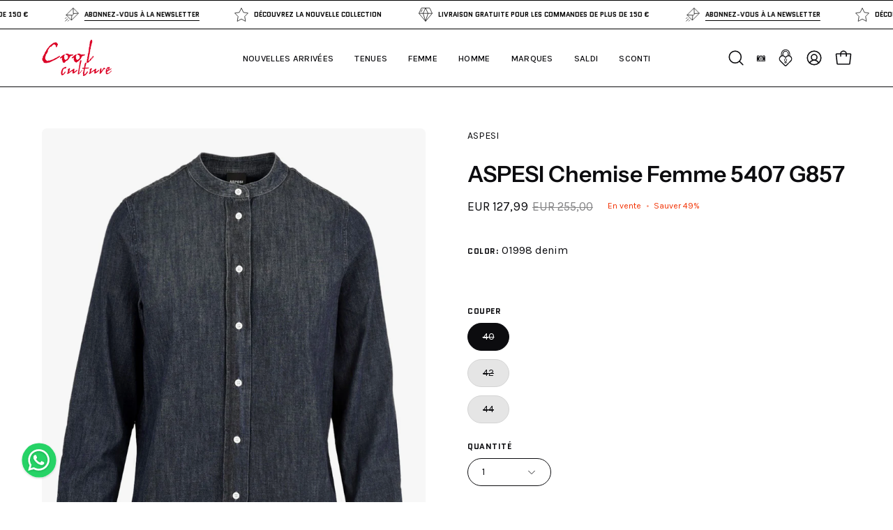

--- FILE ---
content_type: text/html; charset=utf-8
request_url: https://www.coolculture.it/fr/products/camicia-aspesi-donna-5407-g857-50299?section_id=api-product-grid-item
body_size: 1099
content:
<div id="shopify-section-api-product-grid-item" class="shopify-section"><div data-api-content><div
  class="product-grid-item carousel__item one-quarter mobile--one-whole soldout grid-item--even grid-item--third-tablet"
  
    data-slide
  
  data-product-block
  
  id="product-item--api-product-grid-item-7679613010089"
><div class="product-grid-item__image" data-product-media-container><div class="product__media__container product__media__container--portrait" style="--aspect-ratio: 0.7501875468867217;">
      <a
        class="product__media__holder"
        href="/fr/products/camicia-aspesi-donna-5407-g857-50299"
        aria-label="ASPESI Chemise Femme 5407 G857"
        data-grid-link
        
        
      ><deferred-loading
            class="product__media__image product__media__image--hover-slide-in"
            data-product-media-featured
            
          >
<figure class="lazy-image background-size-cover is-loading product__media product__media--featured-visible"
        style=""
        data-product-image
              data-grid-image>
        <img src="//www.coolculture.it/cdn/shop/files/ai19-aspesi-5407-g85701998-denim.jpg?crop=center&amp;height=1200&amp;v=1739997506&amp;width=1000" alt="T-shirt LEE Uomo L60UF Bianco" width="1000" height="1200" loading="lazy" sizes="(min-width: 1440px) calc((100vw - 120px - 60px) / 4), (min-width: 1024px) calc((100vw - 120px - 60px) / 4), (min-width: 768px) calc((100vw - 40px - 40px) / 3), calc((100vw - 40px - 20px) / 2)" srcset="
//www.coolculture.it/cdn/shop/files/ai19-aspesi-5407-g85701998-denim.jpg?v=1739997506&amp;width=180 180w, //www.coolculture.it/cdn/shop/files/ai19-aspesi-5407-g85701998-denim.jpg?v=1739997506&amp;width=240 240w, //www.coolculture.it/cdn/shop/files/ai19-aspesi-5407-g85701998-denim.jpg?v=1739997506&amp;width=300 300w, //www.coolculture.it/cdn/shop/files/ai19-aspesi-5407-g85701998-denim.jpg?v=1739997506&amp;width=360 360w, //www.coolculture.it/cdn/shop/files/ai19-aspesi-5407-g85701998-denim.jpg?v=1739997506&amp;width=400 400w, //www.coolculture.it/cdn/shop/files/ai19-aspesi-5407-g85701998-denim.jpg?v=1739997506&amp;width=460 460w, //www.coolculture.it/cdn/shop/files/ai19-aspesi-5407-g85701998-denim.jpg?v=1739997506&amp;width=540 540w, //www.coolculture.it/cdn/shop/files/ai19-aspesi-5407-g85701998-denim.jpg?v=1739997506&amp;width=560 560w, //www.coolculture.it/cdn/shop/files/ai19-aspesi-5407-g85701998-denim.jpg?v=1739997506&amp;width=590 590w, //www.coolculture.it/cdn/shop/files/ai19-aspesi-5407-g85701998-denim.jpg?v=1739997506&amp;width=606 606w, //www.coolculture.it/cdn/shop/files/ai19-aspesi-5407-g85701998-denim.jpg?v=1739997506&amp;width=630 630w, //www.coolculture.it/cdn/shop/files/ai19-aspesi-5407-g85701998-denim.jpg?v=1739997506&amp;width=670 670w, //www.coolculture.it/cdn/shop/files/ai19-aspesi-5407-g85701998-denim.jpg?v=1739997506&amp;width=720 720w, //www.coolculture.it/cdn/shop/files/ai19-aspesi-5407-g85701998-denim.jpg?v=1739997506&amp;width=738 738w, //www.coolculture.it/cdn/shop/files/ai19-aspesi-5407-g85701998-denim.jpg?v=1739997506&amp;width=770 770w, //www.coolculture.it/cdn/shop/files/ai19-aspesi-5407-g85701998-denim.jpg?v=1739997506&amp;width=814 814w, //www.coolculture.it/cdn/shop/files/ai19-aspesi-5407-g85701998-denim.jpg?v=1739997506&amp;width=900 900w, //www.coolculture.it/cdn/shop/files/ai19-aspesi-5407-g85701998-denim.jpg?v=1739997506&amp;width=1000 1000w" class="is-loading">
      </figure><span class="visually-hidden">T-shirt LEE Uomo L60UF Bianco</span>
          </deferred-loading><deferred-loading
            class="product__media__hover product__media__hover--slide-in"
            
          >
<figure class="lazy-image background-size-cover is-loading product__media__hover-img product__media__hover-img--visible product__media"
        style=""
        data-product-image-hover>
        <img src="//www.coolculture.it/cdn/shop/files/ai19-aspesi-5407-g85701998-denim1p.jpg?crop=center&amp;height=1200&amp;v=1739997506&amp;width=1000" alt="T-shirt LEE Uomo L60UF Bianco" width="1000" height="1200" loading="lazy" sizes="(min-width: 1440px) calc((100vw - 120px - 60px) / 4), (min-width: 1024px) calc((100vw - 120px - 60px) / 4), (min-width: 768px) calc((100vw - 40px - 40px) / 3), calc((100vw - 40px - 20px) / 2)" srcset="
//www.coolculture.it/cdn/shop/files/ai19-aspesi-5407-g85701998-denim1p.jpg?v=1739997506&amp;width=180 180w, //www.coolculture.it/cdn/shop/files/ai19-aspesi-5407-g85701998-denim1p.jpg?v=1739997506&amp;width=240 240w, //www.coolculture.it/cdn/shop/files/ai19-aspesi-5407-g85701998-denim1p.jpg?v=1739997506&amp;width=300 300w, //www.coolculture.it/cdn/shop/files/ai19-aspesi-5407-g85701998-denim1p.jpg?v=1739997506&amp;width=360 360w, //www.coolculture.it/cdn/shop/files/ai19-aspesi-5407-g85701998-denim1p.jpg?v=1739997506&amp;width=400 400w, //www.coolculture.it/cdn/shop/files/ai19-aspesi-5407-g85701998-denim1p.jpg?v=1739997506&amp;width=460 460w, //www.coolculture.it/cdn/shop/files/ai19-aspesi-5407-g85701998-denim1p.jpg?v=1739997506&amp;width=540 540w, //www.coolculture.it/cdn/shop/files/ai19-aspesi-5407-g85701998-denim1p.jpg?v=1739997506&amp;width=560 560w, //www.coolculture.it/cdn/shop/files/ai19-aspesi-5407-g85701998-denim1p.jpg?v=1739997506&amp;width=590 590w, //www.coolculture.it/cdn/shop/files/ai19-aspesi-5407-g85701998-denim1p.jpg?v=1739997506&amp;width=606 606w, //www.coolculture.it/cdn/shop/files/ai19-aspesi-5407-g85701998-denim1p.jpg?v=1739997506&amp;width=630 630w, //www.coolculture.it/cdn/shop/files/ai19-aspesi-5407-g85701998-denim1p.jpg?v=1739997506&amp;width=670 670w, //www.coolculture.it/cdn/shop/files/ai19-aspesi-5407-g85701998-denim1p.jpg?v=1739997506&amp;width=720 720w, //www.coolculture.it/cdn/shop/files/ai19-aspesi-5407-g85701998-denim1p.jpg?v=1739997506&amp;width=738 738w, //www.coolculture.it/cdn/shop/files/ai19-aspesi-5407-g85701998-denim1p.jpg?v=1739997506&amp;width=770 770w, //www.coolculture.it/cdn/shop/files/ai19-aspesi-5407-g85701998-denim1p.jpg?v=1739997506&amp;width=814 814w, //www.coolculture.it/cdn/shop/files/ai19-aspesi-5407-g85701998-denim1p.jpg?v=1739997506&amp;width=900 900w, //www.coolculture.it/cdn/shop/files/ai19-aspesi-5407-g85701998-denim1p.jpg?v=1739997506&amp;width=1000 1000w" class="is-loading">
      </figure></deferred-loading></a><div
          class="product__badge product__badge_rigth"
          data-product-badge
          
        ><div class="product__badge__item product__badge__item--sold">
      <span>Épuisé</span>
    </div><div class="product__badge__item product__badge__item--saving">
      <span>Économisez jusqu'à 49%</span>
    </div></div><div
          class="product-grid-item__quick-buy"
          
        ><a
              class="btn--quick pill"
              href="/fr/products/camicia-aspesi-donna-5407-g857-50299"
              aria-label="Achat rapide"
              data-handle="camicia-aspesi-donna-5407-g857-50299"
              data-button-quick-view
              data-grid-link
              
            >
              <span class="btn__inner">
                <svg aria-hidden="true" focusable="false" role="presentation" class="icon icon-shopping-bag" viewBox="0 0 192 192"><path d="M156.6 162H35.4a6.075 6.075 0 0 1-6-5.325l-10.65-96A6 6 0 0 1 24.675 54h142.65a6.001 6.001 0 0 1 5.925 6.675l-10.65 96a6.076 6.076 0 0 1-6 5.325v0Z" stroke="currentColor" stroke-linecap="round" stroke-linejoin="round"/><path d="M66 78V54a30 30 0 1 1 60 0v24" stroke="currentColor" stroke-linecap="round" stroke-linejoin="round"/><circle class="cart-indicator" cx="96" cy="108" r="15"/></svg>
                <span class="btn__text">Achat rapide</span>
                <span class="btn__loader">
                  <svg height="18" width="18" class="svg-loader">
                    <circle r="7" cx="9" cy="9" />
                    <circle stroke-dasharray="87.96459430051421 87.96459430051421" r="7" cx="9" cy="9" />
                  </svg>
                </span>
              </span>
            </a></div></div>
  </div><div
    class="product-grid-item__info asdad"
    
  ><a class="product-grid-item__brand font-heading" href="/fr/products/camicia-aspesi-donna-5407-g857-50299" aria-label="ASPESI Chemise Femme 5407 G857" data-grid-link>ASPESI</a>
<a class="product-grid-item__title font-heading" href="/fr/products/camicia-aspesi-donna-5407-g857-50299" aria-label="ASPESI Chemise Femme 5407 G857" data-grid-link>ASPESI Chemise Femme 5407 G857</a>
<a class="product-grid-item__price price" href="/fr/products/camicia-aspesi-donna-5407-g857-50299" data-grid-link><s class="product-grid-item__compare_price">EUR 255,00</s>
        <br>
        <span class="product-grid-item__price__new">EUR 127,99</span></a>
<div
      class="vs-start-modal-visual vs-check-exists-product"
      data-vs-item="7679613010089_42828366086313"
      data-vs-position="plp"
      data-vs-shopthelook="true"
      data-vs-showoutfit="true"
    >
      <p style="margin: 2px;">Prodotti simili</p>
    </div>
  </div>
</div>
</div></div>

--- FILE ---
content_type: text/javascript
request_url: https://www.coolculture.it/cdn/shop/t/39/assets/custom.js?v=53797747908414860081764590917
body_size: 401
content:
(function(){var register_dob=document.querySelector("#register_dob-block input.date_picker"),register_dob_main_tag=document.querySelector("#register_dob-block #register_dob-block-tag");register_dob&&register_dob_main_tag&&register_dob.addEventListener("change",event=>{register_dob.value?register_dob_main_tag.value="Dob: "+register_dob.value:register_dob_main_tag.value=""});var newsletter_dob=document.querySelector("#newsletter_dob-block input.date_picker"),newsletter_dob_main_tag=document.querySelector("#newsletter--dob-tag"),newsletter_gender_checkbox=document.querySelectorAll("#newsletter_gender-block input[type=checkbox]"),newsletter_gender_main_tag=document.querySelector("#newsletter--gender-tag"),newsletter_form_main_tag=document.querySelector("#newsletter_main-tag");if(newsletter_dob&&newsletter_dob_main_tag&&newsletter_gender_checkbox&&newsletter_gender_main_tag&&newsletter_form_main_tag){let newsletter_main_tag_val2=function(){var dob=newsletter_dob_main_tag.value?", "+newsletter_dob_main_tag.value:"",main_val=newsletter_gender_main_tag.value+dob;newsletter_form_main_tag.value=main_val};var newsletter_main_tag_val=newsletter_main_tag_val2;newsletter_gender_checkbox.forEach(checkbox=>{checkbox.addEventListener("change",()=>{var checkbox_value=[];newsletter_gender_checkbox.forEach(get_checkbox=>{get_checkbox.checked&&checkbox_value.push(get_checkbox.value)}),newsletter_gender_main_tag.value=checkbox_value.join(", "),newsletter_main_tag_val2()})}),newsletter_dob.addEventListener("change",event=>{newsletter_dob.value?newsletter_dob_main_tag.value="Dob: "+newsletter_dob.value:newsletter_dob_main_tag.value="",newsletter_main_tag_val2()})}function buildSizeRecommendationElement(productId,size){const container=document.createElement("div");container.className="vs-start-modal-visual vs-check-exists-product",container.dataset.vsItem=productId,container.dataset.vsPosition="pdp-sizes",container.dataset.vsShopthelook="true",container.dataset.vsShowoutfit="true",container.dataset.vsFilter=JSON.stringify({sizes:size}),container.style.marginTop="25px";const button=document.createElement("button");return button.type="button",button.className="btn btn--black btn--solid btn--large btn--submit",button.textContent="Altri prodotti in questa taglia",container.appendChild(button),container}function handleSizeClick(option,productId,container){return function(event){const isSoldOut=option.classList.contains("sold-out"),selectedSize=event.target.getAttribute("value");if(container.innerHTML="",isSoldOut){const recommendation=buildSizeRecommendationElement(productId,selectedSize);container.appendChild(recommendation)}}}function attachSizeOptionListeners(options,productId,container){options.forEach(option=>{const input=option.querySelector('input[name="options[Taglia]"]');input?.checked&&handleSizeClick(option,productId,container)({target:input}),option.addEventListener("click",handleSizeClick(option,productId,container))})}function initSizeRecommendation(){const container=document.querySelector("#pdp-sizes"),productId=container?.dataset.productId,options=document.querySelectorAll('span:has(> input[name="options[Taglia]"])');if(console.log({container,productId,options}),!container||!productId||options.length===0){console.error("PDP Sizes: Missing product ID or size options.");return}attachSizeOptionListeners(options,productId,container)}window.addEventListener("load",initSizeRecommendation),$(".date_picker").datepicker({dateFormat:"yy-mm-dd",maxDate:0,minDate:new Date(1930,0,1),yearRange:"1930:2030",changeMonth:!0,changeYear:!0,onSelect:function(){newsletter_dob&&newsletter_dob.dispatchEvent(new Event("change",{bubbles:!0})),register_dob&&register_dob.dispatchEvent(new Event("change",{bubbles:!0}))}})})();
//# sourceMappingURL=/cdn/shop/t/39/assets/custom.js.map?v=53797747908414860081764590917


--- FILE ---
content_type: text/javascript
request_url: https://limits.minmaxify.com/coolculture-it.myshopify.com?v=137b&r=20250902192031
body_size: 11985
content:
!function(e){if(!e.minMaxify&&-1==location.href.indexOf("checkout.shopify")){var t=e.minMaxifyContext||{},i=e.minMaxify={shop:"coolculture-it.myshopify.com",cart:null,cartLoadTryCount:0,customer:t.customer,feedback:function(e){if(0!=a.search(/\/(account|password|checkouts|cache|pages|\d+\/)/)){var t=new XMLHttpRequest;t.open("POST","https://app.minmaxify.com/report"),t.send(location.protocol+"//"+i.shop+a+"\n"+e)}},guarded:function(e,t){return function(){try{var a=t&&t.apply(this,arguments),n=e.apply(this,arguments);return t?n||a:n}catch(e){console.error(e);var r=e.toString();-1==r.indexOf("Maximum call stack")&&i.feedback("ex\n"+(e.stack||"")+"\n"+r)}}}},a=e.location.pathname;i.guarded((function(){var t,n,r,o,s,c=e.jQuery,d=e.document,u={btnCheckout:"[name=checkout],[href='/checkout'],[type=submit][value=Checkout],[onclick='window.location\\=\\'\\/checkout\\''],form[action='/checkout'] [type=submit],.checkout_button,form[action='/cart'] [type=submit].button-cart-custom,.btn-checkout,.checkout-btn,.button-checkout,.rebuy-cart__checkout-button,.gokwik-checkout,.tdf_btn_ck",lblCheckout:"[name=checkout]",btnCartQtyAdjust:".cart-item-decrease,.cart-item-increase,.js--qty-adjuster,.js-qty__adjust,.minmaxify-quantity-button,.numberUpDown > *,.cart-item button.adjust,.cart-wrapper .quantity-selector__button,.cart .product-qty > .items,.cart__row [type=button],.cart-item-quantity button.adjust,.cart_items .js-change-quantity,.ajaxcart__qty-adjust,.cart-table-quantity button",divCheckout:".additional-checkout-buttons,.dynamic-checkout__content,.cart__additional_checkout,.additional_checkout_buttons,.paypal-button-context-iframe,.additional-checkout-button--apple-pay,.additional-checkout-button--google-pay",divDynaCheckout:"div.shopify-payment-button,.shopify-payment-button > div,#gokwik-buy-now",fldMin:"",fldQty:"input[name=quantity]",fldCartQty:"input[name^='updates['],.cart__qty-input,[data-cart-item-quantity]",btnCartDrawer:"a[href='/cart'],.js-drawer-open-right",btnUpdate:"[type=submit][name=update],.cart .btn-update"},l=0,m={name:""},h=2e4,p={NOT_VALID_MSG:"Ordine non valido",CART_UPDATE_MSG:"Il carrello deve essere aggiornato",CART_AUTO_UPDATE:"Le quantità sono state modificate, premere OK per convalidare il carrello.",CART_UPDATE_MSG2:'Il contenuto del carrello è cambiato, devi cliccare su "Aggiorna carrello" prima di procedere.',VERIFYING_MSG:"Verifica",VERIFYING_EXPANDED:"Ti preghiamo di attendere mentre verifichiamo il tuo carrello.",PREVENT_CART_UPD_MSG:"\n\n"},f="/";function b(){return(new Date).getTime()}Object.assign;function g(e,t){try{setTimeout(e,t||0)}catch(i){t||e()}}function v(e){return e?"string"==typeof e?d.querySelectorAll(e):e.nodeType?[e]:e:[]}function x(e,t){var i,a=v(e);if(a&&t)for(i=0;i<a.length;++i)t(a[i]);return a}function y(e,t){var i=e&&d.querySelector(e);if(i)return t?"string"==typeof t?i[t]:t(i):i}function _(e,t){if(c)return c(e).trigger(t);x(e,(function(e){e[t]()}))}function k(e,t,i){try{if(c)return c(e).on(t,i)}catch(e){}x(e,(function(e){e.addEventListener(t,i)}))}function E(e,t){try{var i=d.createElement("template");i.innerHTML=e;var a=i.content.childNodes;if(a){if(!t)return a[0];for(;a.length;)t.appendChild(a[0]);return 1}}catch(e){console.error(e)}}function M(e){var t=e.target;try{return(t.closest||t.matches).bind(t)}catch(e){}}function A(){}i.showMessage=function(e){if(P())return(i.closePopup||A)(),!0;var t=w.messages||w.getMessages();if(++l,e&&(i.prevented=b()),!i.showPopup||!i.showPopup(t[0],t.slice(1))){for(var a="",n=0;n<t.length;++n)a+=t[n]+"\n";alert(a),r&&_(u.btnUpdate,"click")}return e&&(e.stopImmediatePropagation&&e.stopImmediatePropagation(),e.stopPropagation&&e.stopPropagation(),e.preventDefault&&e.preventDefault()),!1};var L="top: 0; left: 0; width: 100%; height: 100%; position: fixed;",I=".minmaxify-p-bg {"+L+" z-index: 2147483641; overflow: hidden; background: #0B0B0BCC; opacity: 0.2;} .minmaxify-p-bg.minmaxify-a {transition: opacity 0.15s ease-out; opacity: 1; display: block;} .minmaxify-p-wrap {"+L+' display: table; z-index: 2147483642; outline: none !important; pointer-events: none;} .minmaxify-p-wrap > div {display: table-cell; vertical-align: middle;} .minmaxify-dlg {padding:0px; margin:auto; border: 0px;} .minmaxify-dlg::backdrop {background:#0B0B0BBB;} .minmaxify-p {opacity: .5; color: black; background-color: white; padding: 18px; max-width: 500px; margin: 18px auto; width: calc(100% - 36px); pointer-events: auto; border: solid white 1px; overflow: auto; max-height: 95vh;} dialog > .minmaxify-p {margin:auto; width:100%;} .minmaxify-p.minmaxify-a {opacity: 1; transition: all 0.25s ease-in; border-width: 0px;} .minmaxify-ok {display: inline-block; padding: 8px 20px; margin: 0; line-height: 1.42; text-decoration: none; text-align: center; vertical-align: middle; white-space: nowrap; border: 1px solid transparent; border-radius: 2px; font-family: "Montserrat","Helvetica Neue",sans-serif; font-weight: 400;font-size: 14px;text-transform: uppercase;transition:background-color 0.2s ease-out;background-color: #528ec1; color: white; min-width: unset;} .minmaxify-ok:after {content: "OK";} .minmaxify-close {font-style: normal; font-size: 28px; font-family: monospace; overflow: visible; background: transparent; border: 0; appearance: none; display: block; outline: none; padding: 0px; box-shadow: none; margin: -10px -5px 0 0; opacity: .65;} .minmaxify-p button {user-select: none; cursor: pointer; float:right; width: unset;} .minmaxify-close:hover, .minmaxify-close:focus {opacity: 1;} .minmaxify-p ul {padding-left: 2rem; margin-bottom: 2rem;}';function C(e){if(p.locales){var t=(p.locales[i.locale]||{})[e];if(void 0!==t)return t}return p[e]}var S,R={messages:[C("VERIFYING_EXPANDED")],equalTo:function(e){return this===e}},w=R;function B(e){return t?t.getItemLimits(i,e):{}}function T(){return t}function P(){return w.isOk&&!r&&T()||"force"==w.isOk||n}function D(){location.pathname!=a&&(a=location.pathname);try{if(T()&&!n){!function(){var e=i.cart&&i.cart.items;if(!e)return;x(u.fldCartQty,(function(t){for(var i=0;i<e.length;++i){var a=e[i],n=t.dataset;if(a.key==n.lineId||t.id&&-1!=t.id.search(new RegExp("updates(_large)?_"+a.id,"i"))||(n.cartLine||n.index)==i+1){var r=B(a);r.min>1&&!r.combine&&(t.min=r.min),r.max&&(t.max=r.max),r.multiple&&!r.combine&&(t.step=r.multiple);break}}}))}(),x(u.divDynaCheckout,(function(e){e.style.display="none"}));var t=function(t){var i,n;if(!i){if(!n)try{n=decodeURIComponent(a||location.href||"")}catch(e){n=""}if(!((n=n.split("/")).length>2&&"products"==n[n.length-2]))return;i=n[n.length-1]}var r=(e.ShopifyAnalytics||{}).meta||{},o={handle:i,sku:""},s=r.product,c=r.selectedVariantId;if(!s){var d=y("#ProductJson-product-template");if(d)try{s=d._product||JSON.parse(d.dataset.product||d.textContent)}catch(e){}}if(s){o.product_description=s.description,o.product_type=s.type,o.vendor=s.vendor,o.price=s.price,o.product_title=s.title,o.product_id=s.id;var u=s.variants||[],l=u.length;if(c||1==l)for(var m=0;m<l;++m){var h=u[m];if(1==l||h.id==c){o.variant_title=h.public_title,o.sku=h.sku,o.grams=h.weight,o.price=h.price||s.price,o.variant_id=h.id,o.name=h.name,o.product_title||(o.product_title=h.name);break}}}return o}();if(t){var r=y(u.fldQty);!function(t,i){function a(e,t){if(arguments.length<2)return i.getAttribute(e);null==t?i.removeAttribute(e):i.setAttribute(e,t)}var n=t.max||void 0,r=t.multiple,o=t.min;if((e.minmaxifyDisplayProductLimit||A)(t),i){var s=a("mm-max"),c=a("mm-step"),d=a("mm-min"),u=parseInt(i.max),l=parseInt(i.step),m=parseInt(i.min);stockMax=parseInt(a("mm-stock-max")),val=parseInt(i.value),(o!=d||o>m)&&((d?val==d||val==m:!val||val<o)&&(i.value=o),!t.combine&&o>1?a("min",o):d&&a("min",1),a("mm-min",o)),isNaN(stockMax)&&!s&&(stockMax=parseInt(a("data-max-quantity")||a("max")),a("mm-stock-max",stockMax)),!isNaN(stockMax)&&n&&n>stockMax&&(n=stockMax),(n!=s||isNaN(u)||u>n)&&(n?a("max",n):s&&a("max",null),a("mm-max",n)),(r!=c||r>1&&l!=r)&&(t.combine?c&&a("step",null):a("step",r),a("mm-step",r))}}(B(t),r)}}}catch(e){console.error(e)}return G(),O(),!0}function G(e,t,i){x(u.lblCheckout,(function(a){var n=null===e?a.minMaxifySavedLabel:e;a.minMaxifySavedLabel||(a.minMaxifySavedLabel=a.value||(a.innerText||a.textContent||"").trim()),void 0!==n&&(a.value=n,a.textContent&&!a.childElementCount&&(a.textContent=n));var r=a.classList;r&&t&&r.add(t),r&&i&&r.remove(i)}))}function N(e){"start"==e?(G(C("VERIFYING_MSG"),"btn--loading"),o||(o=b(),h&&g((function(){o&&b()-o>=h&&(U()&&i.feedback("sv"),w={isOk:"force"},N("stop"))}),h))):"stop"==e?(G(w.isOk?null:C("NOT_VALID_MSG"),0,"btn--loading"),o=0,(i.popupShown||A)()&&g(i.showMessage)):"changed"==e&&G(C("CART_UPDATE_MSG")),O()}function O(){x(u.divCheckout,(function(e){var t=e.style;P()?e.mm_hidden&&(t.display=e.mm_hidden,e.mm_hidden=!1):"none"!=t.display&&(e.mm_hidden=t.display||"block",t.display="none")})),(e.minmaxifyDisplayCartLimits||A)(!n&&w,r)}function q(e){var t=M(e);if(t){if(t(u.btnCheckout))return i.showMessage(e);t(u.btnCartQtyAdjust)&&i.onChange(e)}}function H(a){null==i.cart&&(i.cart=(e.Shopify||{}).cart||null);var n=i.cart&&i.cart.item_count&&(a||!l&&U());(D()||n||a)&&(T()&&i.cart?(w=t.validateCart(i),N("stop"),n&&(S&&!w.isOk&&!w.equalTo(S)&&d.body?i.showMessage():!l&&U()&&g(i.showMessage,100)),S=w):(w=R,N("start"),i.cart||j()))}function U(){let e=a.length-5;return e<4&&a.indexOf("/cart")==e}function V(e,t,a,n){if(t&&"function"==typeof t.search&&4==e.readyState&&"blob"!=e.responseType){var o,s;try{if(200!=e.status)"POST"==a&&-1!=t.search(/\/cart(\/update|\/change|\/clear|\.js)/)&&(422==e.status?j():r&&(r=!1,H()));else{if("GET"==a&&-1!=t.search(/\/cart($|\.js|\.json|\?view=)/)&&-1==t.search(/\d\d\d/))return;var c=(o=e.response||e.responseText||"").indexOf&&o.indexOf("{")||0;-1!=t.search(/\/cart(\/update|\/change|\/clear|\.js)/)||"/cart"==t&&0==c?(-1!=t.indexOf("callback=")&&o.substring&&(o=o.substring(c,o.length-1)),s=i.handleCartUpdate(o,-1!=t.indexOf("cart.js")?"get":"update",n)):-1!=t.indexOf("/cart/add")?s=i.handleCartUpdate(o,"add",n):"GET"!=a||U()&&"/cart"!=t||(H(),s=1)}}catch(e){if(!o||0==e.toString().indexOf("SyntaxError"))return;console.error(e),i.feedback("ex\n"+(e.stack||"")+"\n"+e.toString()+"\n"+t)}s&&Q()}}function Q(){for(var e=500;e<=2e3;e+=500)g(D,e)}function j(){var e=new XMLHttpRequest,t=f+"cart.js?_="+b();e.open("GET",t),e.mmUrl=null,e.onreadystatechange=function(){V(e,t)},e.send(),g((function(){null==i.cart&&i.cartLoadTryCount++<60&&j()}),5e3+500*i.cartLoadTryCount)}i.getLimitsFor=B,i.checkLimits=P,i.onChange=i.guarded((function(){N("changed"),r=!0,w=U()&&y(u.btnUpdate)?{messages:[C("CART_AUTO_UPDATE")]}:{messages:[C("CART_UPDATE_MSG2")]},O()})),e.getLimits=H,e.mmIsEnabled=P,i.handleCartUpdate=function(e,t,a){"string"==typeof e&&(e=JSON.parse(e));var n="get"==t&&JSON.stringify(e);if("get"!=t||s!=n){if("update"==t)i.cart=e;else if("add"!=t){if(a&&!e.item_count&&i.cart)return;i.cart=e}else{var o=e.items||[e];e=i.cart;for(var c=0;c<o.length;++c){var d=o[c];e&&e.items||(e=i.cart={total_price:0,total_weight:0,items:[],item_count:0}),e.total_price+=d.line_price,e.total_weight+=d.grams*d.quantity,e.item_count+=d.quantity;for(var u=0;u<e.items.length;++u){var l=e.items[u];if(l.id==d.id){e.total_price-=l.line_price,e.total_weight-=l.grams*l.quantity,e.item_count-=l.quantity,e.items[u]=d,d=0;break}}d&&e.items.unshift(d)}e.items=e.items.filter((function(e){return e.quantity>0})),n=JSON.stringify(e)}return s=n,r=!1,H(!0),1}if(!w.isOk)return D(),1};var F,W=e.XMLHttpRequest.prototype,X=W.open,z=W.send;function K(){c||(c=e.jQuery);var t=e.Shopify||{},a=t.shop||location.host;if(m=t.theme||m,n=!1,a==i.shop){var o;i.locale=t.locale,D(),function(e,t,a,n){x(e,(function(e){if(!e["mmBound_"+t]){e["mmBound_"+t]=!0;var r=e["on"+t];r&&n?e["on"+t]=i.guarded((function(e){!1!==a()?r.apply(this,arguments):e.preventDefault()})):k(e,t,i.guarded(a))}}))}(u.btnCartDrawer,"click",Q),i.showPopup||E('<style type="text/css" minmaxify>'+I+"</style>",d.head)&&(i.showPopup=function(e,t){for(var a='<button title="Close (Esc)" type="button" class="minmaxify-close" aria-label="Close">&times;</button>'+e.replace(new RegExp("\n","g"),"<br/>")+"<ul>",n=0;n<t.length;++n){var r=t[n];r&&(a+="<li>"+r+"</li>")}a+='</ul><div><button class="minmaxify-ok"></button><div style="display:table;clear:both;"></div></div>';var s=y("div.minmaxify-p");if(s)s.innerHTML=a,o&&!o.open&&o.showModal();else{var c=d.body;(o=d.createElement("dialog")).showModal?(o.className="minmaxify-dlg",o.innerHTML="<div class='minmaxify-p minmaxify-a'>"+a+"</div>",c.appendChild(o),o.showModal(),k(o,"click",(function(e){var t=M(e);t&&!t(".minmaxify-p")&&i.closePopup()}))):(o=0,c.insertBefore(E("<div class='minmaxify-p-bg'></div>"),c.firstChild),c.insertBefore(E("<div class='minmaxify-p-wrap'><div><div role='dialog' aria-modal='true' aria-live='assertive' tabindex='1' class='minmaxify-p'>"+a+"</div></div></div>"),c.firstChild),g(x.bind(i,".minmaxify-p-bg, .minmaxify-p",(function(e){e.classList.add("minmaxify-a")}))))}return k(".minmaxify-ok","click",(function(){i.closePopup(1)})),k(".minmaxify-close, .minmaxify-p-bg","click",(function(){i.closePopup()})),1},i.closePopup=function(e){o?o.close():x(".minmaxify-p-wrap, .minmaxify-p-bg",(function(e){e.parentNode.removeChild(e)})),r&&e&&_(u.btnUpdate,"click")},i.popupShown=function(){return o?o.open:v("div.minmaxify-p").length},d.addEventListener("keyup",(function(e){27===e.keyCode&&i.closePopup()}))),Y();var s=document.getElementsByTagName("script");for(let e=0;e<s.length;++e){var l=s[e];l.src&&-1!=l.src.indexOf("trekkie.storefront")&&!l.minMaxify&&(l.minMaxify=1,l.addEventListener("load",Y))}}else n=!0}function Y(){var t=e.trekkie||(e.ShopifyAnalytics||{}).lib||{},a=t.track;a&&!a.minMaxify&&(t.track=function(e){return"Viewed Product Variant"==e&&g(D),a.apply(this,arguments)},t.track.minMaxify=1,t.ready&&(t.ready=i.guarded(H,t.ready)));var n=e.subscribe;"function"!=typeof n||n.mm_quTracked||(n.mm_quTracked=1,n("quantity-update",i.guarded(D)))}i.initCartValidator=i.guarded((function(e){t||(t=e,n||H(!0))})),W.open=function(e,t,i,a,n){return this.mmMethod=e,this.mmUrl=t,X.apply(this,arguments)},W.send=function(e){var t=this;return t.addEventListener?t.addEventListener("readystatechange",(function(e){V(t,t.mmUrl,t.mmMethod)})):t.onreadystatechange=i.guarded((function(){V(t,t.mmUrl)}),t.onreadystatechange),z.apply(t,arguments)},(F=e.fetch)&&!F.minMaxify&&(e.fetch=function(e,t){var a,n=(t||e||{}).method||"GET";return a=F.apply(this,arguments),-1!=(e=((e||{}).url||e||"").toString()).search(/\/cart(\/|\.js)/)&&(a=a.then((function(t){try{var a=i.guarded((function(i){t.readyState=4,t.responseText=i,V(t,e,n,!0)}));t.ok?t.clone().text().then(a):a()}catch(e){}return t}))),a},e.fetch.minMaxify=1),e.addEventListener("mousedown",i.guarded(q),!0);try{e.addEventListener("touchstart",i.guarded(q),{capture:!0,passive:!1})}catch(e){}e.addEventListener("click",i.guarded(q),!0),e.addEventListener("keydown",(function(e){var t=e.key,a=M(e);a&&a(u.fldCartQty)&&(t>=0&&t<=9||-1!=["Delete","Backspace"].indexOf(t))&&i.onChange(e)})),e.addEventListener("change",i.guarded((function(e){var t=M(e);t&&t(u.fldCartQty)&&i.onChange(e)}))),d.addEventListener("DOMContentLoaded",i.guarded((function(){K(),n||(U()&&g(H),(e.booster||e.BoosterApps)&&c&&c.fn.ajaxSuccess&&c(d).ajaxSuccess((function(e,t,i){i&&V(t,i.url,i.type)})))}))),K()}))()}}(window),function(){function e(e,t,i,a){this.cart=t||{},this.opt=e,this.customer=i,this.messages=[],this.locale=a&&a.toLowerCase()}e.prototype={recalculate:function(e){this.isOk=!0,this.messages=!e&&[],this.isApplicable()&&(this._calcWeights(),this.addMsg("INTRO_MSG"),this._doSubtotal(),this._doItems(),this._doCombinedRules(),this._doQtyTotals(),this._doWeight())},getMessages:function(){return this.messages||this.recalculate(),this.messages},isApplicable:function(){var e=this.cart._subtotal=Number(this.cart.total_price||0)/100,t=this.opt.overridesubtotal;if(!(t>0&&e>t)){for(var i=0,a=this.cart.items||[],n=0;n<a.length;n++)i+=Number(a[n].quantity);return this.cart._totalQuantity=i,1}},addMsg:function(e,t){if(!this.messages)return;const i=this.opt.messages;var a=i[e];if(i.locales&&this.locale){var n=(i.locales[this.locale]||{})[e];void 0!==n&&(a=n)}a&&(a=this._fmtMsg(unescape(a),t)),this.messages.push(a)},equalTo:function(e){if(this.isOk!==e.isOk)return!1;var t=this.getMessages(),i=e.messages||e.getMessages&&e.getMessages()||[];if(t.length!=i.length)return!1;for(var a=0;a<t.length;++a)if(t[a]!==i[a])return!1;return!0},_calcWeights:function(){this.weightUnit=this.opt.weightUnit||"g";var e=i[this.weightUnit]||1,t=this.cart.items;if(t)for(var a=0;a<t.length;a++){var n=t[a];n._weight=Math.round(Number(n.grams||0)*e*n.quantity*100)/100}this.cart._totalWeight=Math.round(Number(this.cart.total_weight||0)*e*100)/100},_doSubtotal:function(){var e=this.cart._subtotal,t=this.opt.minorder,i=this.opt.maxorder;e<t&&(this.addMsg("MIN_SUBTOTAL_MSG"),this.isOk=!1),i>0&&e>i&&(this.addMsg("MAX_SUBTOTAL_MSG"),this.isOk=!1)},_doWeight:function(){var e=this.cart._totalWeight,t=this.opt.weightmin,i=this.opt.weightmax;e<t&&(this.addMsg("MIN_WEIGHT_MSG"),this.isOk=!1),i>0&&e>i&&(this.addMsg("MAX_WEIGHT_MSG"),this.isOk=!1)},checkGenericLimit:function(e,t,i){if(t.applyTo)return this.checkLimitRule(e,t,i);if(!(e.quantity<t.min&&(this.addGenericError("MIN",e,t,i),i)||t.max&&e.quantity>t.max&&(this.addGenericError("MAX",e,t,i),i)||t.multiple>1&&e.quantity%t.multiple>0&&(this.addGenericError("MULT",e,t,i),i))){var a=e.line_price/100;void 0!==t.minAmt&&a<t.minAmt&&(this.addGenericError("MIN_SUBTOTAL",e,t,i),i)||t.maxAmt&&a>t.maxAmt&&this.addGenericError("MAX_SUBTOTAL",e,t,i)}},addGenericError:function(e,t,i,a){var n={item:t};a?(e="PROD_"+e+"_MSG",n.itemLimit=i,n.refItem=a):(e="GROUP_"+e+"_MSG",n.groupLimit=i),this.addMsg(e,n),this.isOk=!1},_buildLimitMaps:function(){var e=this.opt,t=e.items||[];e.bySKU={},e.byId={},e.byHandle={};for(var i=0;i<t.length;++i){var a=t[i];a.sku?e.bySKU[a.sku]=a:(a.h&&(e.byHandle[a.h]=a),a.id&&(e.byId[a.id]=a))}},_doItems:function(){var e,t=this.cart.items||[],i={},a={},n=this.opt;n.byHandle||this._buildLimitMaps(),(n.itemmin||n.itemmax||n.itemmult)&&(e={min:n.itemmin,max:n.itemmax,multiple:n.itemmult});for(var r=0;r<t.length;r++){var o=t[r],s=this.getCartItemKey(o),c=i[s],d=a[o.handle];c?(c.quantity+=o.quantity,c.line_price+=o.line_price,c._weight+=o._weight):c=i[s]={ref:o,quantity:o.quantity,line_price:o.line_price,grams:o.grams,_weight:o._weight,limit:this._getIndividualItemLimit(o),limitRule:this.getIndividualLimitRule(o)},d?(d.quantity+=o.quantity,d.line_price+=o.line_price,d._weight+=o._weight):d=a[o.handle]={ref:o,quantity:o.quantity,line_price:o.line_price,grams:o.grams,_weight:o._weight,limitRule:this.getIndividualLimitRule(o,!0)},d.limit&&d.limit.combine||(d.limit=c.limit)}for(var u in i){if(o=i[u])((l=o.limit||o.limitRule)?!l.combine:e)&&this.checkGenericLimit(o,l||e,o.ref)}for(var u in a){var l;if(o=a[u])(l=o.limit||o.limitRule)&&l.combine&&this.checkGenericLimit(o,l,o.ref)}},getCartItemKey:function(e){var t=e.handle;return t+=e.sku||e.variant_id},getCartItemIds:function(e){var t={handle:e.handle||"",product_id:e.product_id,sku:e.sku},i=t.handle.indexOf(" ");return i>0&&(t.sku=t.handle.substring(i+1),t.handle=t.handle.substring(0,i)),t},_getIndividualItemLimit:function(e){var t=this.opt,i=this.getCartItemIds(e);return t.bySKU[i.sku]||t.byId[i.product_id]||t.byHandle[i.handle]},getItemLimit:function(e){var t=this.opt;if(!t)return{};void 0===t.byHandle&&this._buildLimitMaps();var i=this._getIndividualItemLimit(e);return i||(i=this.getIndividualLimitRule(e)),i||(i={min:t.itemmin,max:t.itemmax,multiple:t.itemmult}),i},calcItemLimit:function(e){var t=this.getItemLimit(e);(t={max:t.max||0,multiple:t.multiple||1,min:t.min,combine:t.combine}).min||(t.min=t.multiple);var i=this.opt.maxtotalitems||0;return(!t.max||i&&i<t.max)&&(t.max=i),t},_doQtyTotals:function(){var e=this.opt.maxtotalitems,t=this.opt.mintotalitems,i=this.opt.multtotalitems,a=this.cart._totalQuantity;0!=e&&a>e&&(this.addMsg("TOTAL_ITEMS_MAX_MSG"),this.isOk=!1),a<t&&(this.addMsg("TOTAL_ITEMS_MIN_MSG"),this.isOk=!1),i>1&&a%i>0&&(this.addMsg("TOTAL_ITEMS_MULT_MSG"),this.isOk=!1)},getIndividualGroupLimit:function(e,t){for(var i=this.opt.groups||[],a=0;a<i.length;++a){var n=i[a];if(1!=n.combine&&this.groupIsApplicable(e,n,t))return n}},groupIsApplicable:function(e,i,a){var n=i.field,r=i.op,o=i.filter;if("[]"==n)return this.checkMultipleConditions(o||[],this.groupIsApplicable.bind(this,e),r,a);var s,c=e[n];switch(n){case"ctags":c=(this.customer||{}).tags||[],s=!0;break;case"product":c=e.product_id;case"coll":case"ptag":s=!0;break;case"price":c/=100;break;case"handle":void 0!==(a||{}).handle&&(c=a.handle)}return s&&("e"==r?(r="oo",o=[o]):"ne"==r&&(r="no",o=[o])),t[r](c,o)},_doGroups:function(){for(var e=this.opt.groups||[],t=0;t<e.length;++t){var i=e[t];if(1==i.combine){for(var a=0,n=0,r=this.cart.items||[],o=0;o<r.length;++o){var s=r[o];this.groupIsApplicable(s,i)&&(a+=s.quantity,n+=s.line_price)}a&&this.checkGenericLimit({quantity:a,line_price:n},i)}}},checkMultipleConditions:function(e,t,i,a){for(var n=0;n<e.length;++n){if(t(e[n],a)){if("not"==i)return!1;if("or"==i)return!0}else{if("and"==i)return!1;if("nor"==i)return!0}}return"and"==i||"not"==i},getActiveLimitRules:function(){return this._activeLRules||(this._activeLRules=[],this._findActiveLimitRulesRecursively(this.opt.rules||[],this._activeLRules)),this._activeLRules},getIndividualLimitRule:function(e,t){for(var i=this.getActiveLimitRules(),a=0;a<i.length;++a){var n=i[a];if(-1!=n.applyTo.indexOf("product")&&this.ruleIsApplicable(n,e))return n.combine=!0,n;if(!t&&-1!=n.applyTo.indexOf("sku")&&this.ruleIsApplicable(n,e))return n}},ruleIsApplicable:function(e,t){return-1==e.applyTo.indexOf("group")||this.groupIsApplicable(t,e.group)},_findActiveLimitRulesRecursively:function(e,t){for(var i=0;i<e.length;++i){var a=e[i];"limit"!=a.type?(a.items||[]).length&&this.conditionIsApplicable(a.condition)&&this._findActiveLimitRulesRecursively(a.items,t):t.push(a)}},conditionIsApplicable:function(e){var i,a=e.type,n=e.op||"e",r=e.filter;if("[]"==a)return this.checkMultipleConditions(e.cond||[],this.conditionIsApplicable.bind(this),n);switch(a){case"ctags":i=(this.customer||{}).tags||[],"e"==n?(n="oo",r=[r]):"ne"==n&&(n="no",r=[r]);break;case"cart-item":for(var o=this.cart.items||[],s=0;s<o.length;++s)if(this.groupIsApplicable(o[s],r))return"e"==n;return"ne"==n;case"time":r=new Date(r),i=new Date;break;case"subtotal":i=this.cart._subtotal,r=Number(r)}return t[n](i,r)},_doCombinedRules:function(){for(var e=this.getActiveLimitRules(),t=0;t<e.length;++t){var i=e[t];if("cart"==i.applyTo||"group"==i.applyTo){for(var a={quantity:0,line_price:0,_weight:0,count:0},n=this.cart.items||[],r=0;r<n.length;++r){var o=n[r];this.ruleIsApplicable(i,o)&&(a.quantity+=o.quantity,a.line_price+=o.line_price,a._weight+=o._weight,a.count+=1)}(a.count||i.mandatory)&&this.checkLimitRule(a,i)}}},checkLimitRule:function(e,t){if(t.message){var i;t.mandatory&&!e.quantity&&(i=!0),t.min&&e.quantity<t.min&&(i=!0),void 0!==t.max&&e.quantity>t.max&&(i=!0),t.multiple>1&&e.quantity%t.multiple>0&&(i=!0);var a=Number(e.line_price)/100;if(t.amin&&a<t.amin&&(i=!0),void 0!==t.amax&&a>t.amax&&(i=!0),t.wmin&&e._weight<t.wmin&&(i=!0),void 0!==t.wmax&&e._weight>t.wmax&&(i=!0),i){this.isOk=!1;var n=this.messages,r=t.message;n&&-1==n.indexOf(r)&&n.push(r)}}},_fmtMsg:function(e,t){var i,a,n,r=this;return e.replace(/\{\{\s*(.*?)\s*\}\}/g,(function(e,o){try{i||(i=r._getContextMsgVariables(t)||{});var s=i[o];return void 0!==s?s:a||(a=i,r._setGeneralMsgVariables(a),void 0===(s=a[o]))?(n||(n=r._makeEvalFunc(i)),n(o)):s}catch(e){return'"'+e.message+'"'}}))},formatMoney:function(e){var t=this.opt.moneyFormat;if(void 0!==t){try{e=e.toLocaleString()}catch(e){}t&&(e=t.replace(/{{\s*amount[a-z_]*\s*}}/,e))}return e},_getContextMsgVariables(e){if(e){var t,i;if(e.itemLimit){var a=e.item,n=e.refItem||a,r=e.itemLimit;t={item:n,ProductQuantity:a.quantity,ProductName:r.combine&&unescape(n.product_title||r.name)||n.title,GroupTitle:r.title,ProductMinQuantity:r.min,ProductMaxQuantity:r.max,ProductQuantityMultiple:r.multiple},i=[["ProductAmount",Number(a.line_price)/100],["ProductMinAmount",r.minAmt],["ProductMaxAmount",r.maxAmt]]}if(e.groupLimit){a=e.item,n=e.refItem||a,r=e.groupLimit;t={item:n,GroupQuantity:a.quantity,GroupTitle:r.title,GroupMinQuantity:r.min,GroupMaxQuantity:r.max,GroupQuantityMultiple:r.multiple},i=[["GroupAmount",Number(a.line_price)/100],["GroupMinAmount",r.minAmt],["GroupMaxAmount",r.maxAmt]]}if(t){for(var o=0;o<i.length;o++){const e=i[o];isNaN(e[1])||Object.defineProperty(t,e[0],{get:this.formatMoney.bind(this,e[1])})}return t}}},_setGeneralMsgVariables:function(e){var t=this.cart,i=this.opt;e.CartWeight=t._totalWeight,e.CartMinWeight=i.weightmin,e.CartMaxWeight=i.weightmax,e.WeightUnit=this.weightUnit,e.CartQuantity=t._totalQuantity,e.CartMinQuantity=i.mintotalitems,e.CartMaxQuantity=i.maxtotalitems,e.CartQuantityMultiple=i.multtotalitems;for(var a=[["CartAmount",t._subtotal],["CartMinAmount",i.minorder],["CartMaxAmount",i.maxorder]],n=0;n<a.length;n++){const t=a[n];isNaN(t[1])||Object.defineProperty(e,t[0],{get:this.formatMoney.bind(this,t[1])})}},_makeEvalFunc:function(e){return new Function("_expr","with(this) return eval(_expr)").bind(e)}};var t={c:function(e,t){return e&&String(e).indexOf(t)>-1},nc:function(e,t){return e&&-1==String(e).indexOf(t)},e:function(e,t){return e==t},g:function(e,t){return e>t},l:function(e,t){return e<t},ne:function(e,t){return e!=t},be:function(e,t){return e>t[0]&&e<t[1]},oo:function(e,t){if(e){e instanceof Array||(e=[e]);for(var i=0;i<e.length;++i)for(var a=0;a<t.length;++a)if(e[i]==t[a])return 1}},no:function(e,t){e instanceof Array||(e=[e]);for(var i=0;i<e.length;++i)for(var a=0;a<t.length;++a)if(e[i]==t[a])return 0;return 1}},i={g:1,kg:.001,lb:.00220462,oz:.03527396},a={messages:{INTRO_MSG:"\nImpossibile effettuare l'ordine, condizioni non soddisfatte:",PROD_MIN_MSG:"{{ProductName}}: deve avere almeno {{ProductMinQuantity}} di questo articolo.",PROD_MAX_MSG:"{{ProductName}}: deve avere al massimo {{ProductMaxQuantity}} di questo articolo.",PROD_MULT_MSG:"{{ProductName}}: la quantità deve essere un multiplo di {{ProductQuantityMultiple}}."},items:[{id:7675284160681,h:"borsa-herve-chapelier-donna-1027n-marrone-6270916",name:"Borsa Donna quadrata arancione"},{id:7675284357289,h:"borsa-herve-chapelier-donna-1027n-blue-4739765",name:"Borsa Donna quadrata blu"},{id:7672394154153,h:"borsa-herve-chapelier-donna-1027n-4518894",name:"Borsa Donna quadrata blue"},{id:7675283996841,h:"borsa-herve-chapelier-donna-1027n-viola-7117687",name:"Borsa Donna quadrata bordeaux"},{id:7672394186921,h:"borsa-herve-chapelier-donna-1027w-9042868",name:"Borsa Donna quadrata militare"},{id:7675284193449,h:"borsa-herve-chapelier-donna-1027n-4993234",name:"Borsa Donna quadrata prugna"},{id:7675284291753,h:"borsa-herve-chapelier-donna-1027n-rosa-2124522",name:"Borsa Donna quadrata rosa"},{id:7675283865769,h:"borsa-herve-chapelier-donna-1027n-verde-9285748",name:"Borsa Donna quadrata verde"},{id:7675284390057,h:"borsa-herve-chapelier-donna-1028n-marrone-6961170",name:"Borsa Donna Shopping Bag quadrata arancione"},{id:7672394285225,h:"borsa-herve-chapelier-donna-1028w-7776245",name:"Borsa Donna Shopping Bag quadrata militare"},{id:7675284488361,h:"borsa-herve-chapelier-donna-1028n-rosa-8227240",name:"Borsa Donna Shopping Bag quadrata rosa"},{id:7666777620649,h:"borsa-herve-chapelier-donna-1027f-8159054",name:"Borsa HERVE CHAPELIER Donna 1027F"},{id:7672394023081,h:"borsa-herve-chapelier-donna-1027f-1772778",name:"Borsa HERVE CHAPELIER Donna 1027F"},{id:7666778538153,h:"borsa-herve-chapelier-unisex-1027f-61140",name:"Borsa HERVE CHAPELIER Donna 1027F taglia M"},{id:8626919833948,h:"borsa-herve-chapelier-donna-1027f-7607681",name:"Borsa HERVE CHAPELIER Donna 1027F taglia M"},{id:7666777850025,h:"borsa-herve-chapelier-donna-1027n-2479079",name:"Borsa HERVE CHAPELIER Donna 1027N"},{id:7666777784489,h:"borsa-herve-chapelier-donna-1027n-nero-650700",name:"Borsa HERVE CHAPELIER Donna 1027N Nero"},{id:8626919866716,h:"borsa-herve-chapelier-donna-1027n-nero-5409440",name:"Borsa HERVE CHAPELIER Donna 1027N Nero"},{id:7666777948329,h:"borsa-herve-chapelier-donna-1027w-1055267",name:"Borsa HERVE CHAPELIER Donna 1027W"},{id:7666778144937,h:"borsa-herve-chapelier-donna-1028n-9959473",name:"Borsa HERVE CHAPELIER Donna 1028N"},{id:7666778079401,h:"borsa-herve-chapelier-donna-1028n-nero-9716271",name:"Borsa HERVE CHAPELIER Donna 1028N Nero"},{id:7672394219689,h:"borsa-herve-chapelier-donna-1028n-nero-2828566",name:"Borsa HERVE CHAPELIER Donna 1028N Nero"},{id:8626919932252,h:"borsa-herve-chapelier-donna-1028n-nero-3360039",name:"Borsa HERVE CHAPELIER Donna 1028N Nero taglia M"},{id:7666778210473,h:"borsa-herve-chapelier-donna-1028w-3059564",name:"Borsa HERVE CHAPELIER Donna 1028W taglia M"},{id:7666778833065,h:"borsa-herve-chapelier-unisex-2885n-61170",name:"Borsa HERVE CHAPELIER Donna 2885N"},{id:7666778898601,h:"borsa-herve-chapelier-unisex-2885n-61171",name:"Borsa HERVE CHAPELIER Donna 2885N"},{id:7666778964137,h:"borsa-herve-chapelier-unisex-2885n-61172",name:"Borsa HERVE CHAPELIER Donna 2885N"},{id:7666778996905,h:"borsa-herve-chapelier-unisex-2885n-61175",name:"Borsa HERVE CHAPELIER Donna 2885N"},{id:7666779095209,h:"borsa-herve-chapelier-unisex-2885n-61176",name:"Borsa HERVE CHAPELIER Donna 2885N"},{id:7666779160745,h:"borsa-herve-chapelier-unisex-2885w-61169",name:"Borsa HERVE CHAPELIER Donna 2885W"},{id:7666778308777,h:"borsa-herve-chapelier-donna-913f-6225474",name:"Borsa HERVE CHAPELIER Donna 913F"},{id:8626919997788,h:"borsa-herve-chapelier-donna-913f-5407623",name:"Borsa HERVE CHAPELIER Donna 913F"},{id:7666779226281,h:"unisex-herve-chapelier-borsa-f29-panthere-blanc-g-913f-cabas-53656",name:"Borsa HERVE CHAPELIER Donna 913F CABAS"},{id:7666778374313,h:"borsa-herve-chapelier-donna-913n-2023307",name:"Borsa HERVE CHAPELIER Donna 913N"},{id:7666778472617,h:"borsa-herve-chapelier-donna-913w-8783408",name:"Borsa HERVE CHAPELIER Donna 913W"},{id:0xd8f572b015c,h:"sneakers-basse-asics-bambino-1204a163-gel-1130-bianco-94249363",name:"Sneakers Basse ASICS Bambino 1204A163 GEL-1130 Bianco",combine:1,max:1},{id:0xd8f572b815c,h:"sneakers-basse-asics-bambino-1204a169-gel-1130-bianco-90631374",name:"Sneakers Basse ASICS Bambino 1204A169 GEL-1130 Bianco",combine:1,max:1},{id:9513244655964,h:"sneakers-basse-asics-donna-1202a163-gel-1130-beige-97040377",name:"Sneakers Basse ASICS Donna 1202A163 GEL-1130 Beige",combine:1,max:1},{id:9497298436444,h:"sneakers-basse-asics-donna-1202a164-gel-1130-bianco-90242241",name:"Sneakers Basse ASICS Donna 1202A164 GEL-1130 Bianco",combine:1,max:1},{id:0xd8d8cf0815c,h:"sneakers-basse-asics-donna-1202a164-gel-1130-marrone-97592234",name:"Sneakers Basse ASICS Donna 1202A164 GEL-1130 Marrone",max:1,combine:1},{id:0xd97dbab815c,h:"sneakers-basse-asics-gel-1130-unisex-beige-1203a410-gel-1130-95754944",name:"Sneakers Basse ASICS Gel-1130 Unisex - Beige",combine:1,max:1},{id:0xd97dbb7015c,h:"sneakers-basse-asics-gel-1130-uomo-bianco-1203a609-gel-1130-94491847",name:"Sneakers Basse ASICS Gel-1130 Uomo - Bianco",combine:1,max:1},{id:8878516306268,h:"sneakers-basse-asics-unisex-1201a256-gel-1130-bianco-93324048",name:"Sneakers Basse ASICS Unisex 1201A256 GEL-1130 Bianco",combine:1,max:1},{id:0xd8665d7815c,h:"sneakers-basse-asics-uomo-1201a906-gel-1130-nero-90001204",name:"Sneakers Basse ASICS Uomo 1201A906 GEL-1130 Nero",max:1,combine:1},{id:0xd8b9259015c,h:"sneakers-basse-asics-uomo-1201b020-gel-1130-bianco-95299472",name:"Sneakers Basse ASICS Uomo 1201B020 GEL-1130 Bianco",max:1,combine:1},{id:0xd9872e5015c,h:"sneakers-basse-gel-1130-asics-donna-bianco-1204a163-gel-1130-96319930",name:"Sneakers Basse GEL-1130 ASICS Donna - Bianco",combine:1,max:1},{id:0xdb58051815c,h:"sneakers-basse-gel-1130-asics-unisex-bianco-1203a609-95569610",name:"Sneakers Basse GEL-1130 ASICS Unisex - Bianco",combine:1,max:1},{id:0xdbc5ad8815c,h:"sneakers-basse-asics-uomo-gel-1130-bianco-1201b020-93126611",name:"Sneakers Basse GEL-1130 ASICS Uomo - Bianco",max:1,combine:1},{id:8816871768412,h:"sneakers-basse-new-balance-donna-gr-530-bianco-6990712",name:"Sneakers Donna a tinta unita",max:1,combine:1},{id:8817049862492,h:"sneakers-basse-new-balance-donna-gr-530-bianco-9471687",name:"Sneakers Donna con battistrada in gomma",max:1,combine:1},{id:9410512093532,h:"sneakers-basse-asics-unisex-1201a256-gel-1130-bianco-1859418",name:"Sneakers Unisex Gel-1130 Running Bianco",max:1,combine:1},{id:0xdcb1c98015c,h:"zaino-pink-3am-riptide-sprayground-unisex-rosa-910b7684nsz-147300312",name:"Zaino Pink 3am Riptide SPRAYGROUND Unisex - Rosa",combine:1,max:1},{id:0xdcb1ca5015c,h:"borsa-tote-pink-3am-riptide-sprayground-unisex-rosa-910t7932nsz-142747914",name:"Borsa Tote Pink 3am Riptide SPRAYGROUND Unisex - Rosa",combine:1,max:1}],groups:[],rules:[{type:"condition",condition:{type:"cart-item",filter:{field:"product",op:"oo",filter:[0xd8f572b015c,0xd8f572b815c,9497298436444,0xd8d8cf0815c,0xd97dbb7015c,8878516306268,0xd8665d7815c,0xd8b9259015c,0xd9872e5015c,0xdb58051815c,0xdbc5ad8815c,0xdbc5ada015c,9410512093532,8760664457564,9504645677404,8741813649756,8741813780828,0xd97dbb0815c,0xd830d25015c,0xd885b4d015c,0xd91c5f7015c,0xd91c5f9015c,0xd885b51015c,0xd885b44015c,0xd885b49015c,0xd839f20015c,0xd839f20815c,0xd839f21815c,0xd847300815c,9669737611612,9669737578844,9548055216476,0xd6b765e015c,0xd839f21015c,0xd830d22815c,9548054561116,0xd839f1d815c,9504647643484,8801621246300,8412758212956,9504646168924,8777915662684,9504646529372,9504646758748,8576449577308,9541012193628,8817049862492,8816871768412,8760662163804,8724998848860,8724998652252,8760662819164,0xdb37800815c,0xdcb1ca5015c,0xdcb1c98015c]}},items:[{type:"limit",applyTo:"group",message:"Nel tuo carrello sono presenti più articoli limitati: puoi comprarne solamente uno per volta.",group:{field:"product",op:"oo",filter:[0xd8f572b015c,0xd8f572b815c,9497298436444,0xd8d8cf0815c,0xd97dbb7015c,8878516306268,0xd8665d7815c,0xd8b9259015c,0xd9872e5015c,0xdb58051815c,0xdbc5ad8815c,0xdbc5ada015c,9410512093532,8760664457564,9504645677404,8741813649756,8741813780828,0xd97dbb0815c,0xd830d25015c,0xd885b4d015c,0xd91c5f7015c,0xd91c5f9015c,0xd885b51015c,0xd885b44015c,0xd885b49015c,0xd839f20015c,0xd839f20815c,0xd839f21815c,0xd847300815c,9669737611612,9669737578844,9548055216476,0xd6b765e015c,0xd839f21015c,0xd830d22815c,9548054561116,0xd839f1d815c,9504646168924,8777915662684,9504646529372,9504646758748,8576449577308,9541012193628,8817049862492,8816871768412,8760662163804,8724998848860,8724998652252,8760662819164,0xdb37800815c,0xdcb1ca5015c,0xdcb1c98015c]},mandatory:!0,max:1}]}],moneyFormat:"EUR {{amount_with_comma_separator}}",weightUnit:"g",customerTagOp:"contains"},n={apiVer:[1,1],validateCart:function(e){var t=this.instantiate(e);return t.recalculate(),t},getItemLimits:function(e,t){var i=this.instantiate(e);return i.isApplicable()?i.calcItemLimit(t):{min:1}},instantiate:function(t){return new e(a,t.cart,t.customer,t.locale)}};minMaxify.initCartValidator(n)}();

--- FILE ---
content_type: text/javascript
request_url: https://cdn.textyess.com/v2/textyess-widget-components/p-cb485187.entry.js
body_size: 12534
content:
import{r as t,h as i,g as e}from"./p-3061133f.js";const o=":host{position:fixed;right:var(--wrapper-horizontal-position, 1rem);bottom:25px;z-index:9998}.wrapper{display:flex;align-items:stretch;font-family:inherit;box-sizing:border-box;padding:0px 12px;flex-direction:column;align-items:end}:host([position='left']){right:auto;left:1rem}@media (max-width: 768px){:host{right:var(--wrapper-horizontal-position, 1rem)}:host([position='left']){left:1rem}}.message-box{width:100%;min-width:12rem;max-width:18rem;padding:16px;height:auto;font-size:12px;letter-spacing:-0.03em;line-height:1.5;text-align:left;display:flex;justify-content:center;align-items:left;flex-grow:1;flex-direction:column;margin-bottom:2rem;border-radius:16px 16px 16px 16px;box-shadow:0 10px 15px 3px rgba(0, 0, 0, 0.15);transition:150ms;transform:translateY(1rem);pointer-events:all;position:relative}.logo-message-wrapper{padding:0px 12px;display:flex;justify-content:center;align-items:center;flex-grow:1;flex-direction:column}:host([position='left']) .wrapper{align-items:start}#whatsapp-link{border:'none';background:'none';padding:0;cursor:'pointer'}.powered-by{display:flex;margin-top:5px;font-size:10px;flex-direction:column;flex-direction:row}.logo-button{background:none;border:none;cursor:pointer;padding:0;border:none;background-color:transparent;display:flex;justify-content:center;align-items:center;width:50px;margin-left:4px}.logo-button:focus{outline:none}.close-button{position:absolute;top:-4px;right:-4px;width:44px;height:44px;min-width:44px;min-height:44px;display:flex;align-items:center;justify-content:center;border:none;border-radius:50%;background:none;cursor:pointer;font-size:20px;line-height:1;opacity:0.7;transition:opacity 150ms ease;padding:0}.close-button:hover,.close-button:focus-visible{opacity:1}.close-button:active{opacity:0.5}.close-button:focus{outline:none}.text-cta{padding:8px}.cta{display:block;margin:1rem 0 0.25rem 0;padding:0.65rem 1rem;border-radius:0.75rem;text-align:center;text-decoration:none;font-weight:bolder;backface-visibility:hidden;transform:translate3d(0, 0, 0);transition:200ms ease transform;transform-origin:51% 51%;cursor:pointer;border:0;width:100%;font-family:inherit;font-size:16px;font-weight:700;-webkit-animation:breathing 3s ease-out infinite normal;animation:breathing 3s ease-out infinite normal;-webkit-font-smoothing:antialiased}.paragraph{font-size:16px;margin-top:0px}#chat-bubble{cursor:pointer}@-webkit-keyframes breathing{0%{-webkit-transform:scale(0.9);transform:scale(0.9)}25%{-webkit-transform:scale(1);transform:scale(1)}60%{-webkit-transform:scale(0.9);transform:scale(0.9)}100%{-webkit-transform:scale(0.9);transform:scale(0.9)}}@keyframes breathing{0%{-webkit-transform:scale(0.9);-ms-transform:scale(0.9);transform:scale(0.9)}25%{-webkit-transform:scale(1);-ms-transform:scale(1);transform:scale(1)}60%{-webkit-transform:scale(0.9);-ms-transform:scale(0.9);transform:scale(0.9)}100%{-webkit-transform:scale(0.9);-ms-transform:scale(0.9);transform:scale(0.9)}}";const s=class{constructor(i){t(this,i);this.handleClose=t=>{t.preventDefault();t.stopPropagation();if(!this.isOpen){return}this.isOpen=false;const i=new CustomEvent("toggleOpen",{detail:this.isOpen});this.el.dispatchEvent(i);this.isDebouncingToggle=false};this.phone_number=undefined;this.default_message=undefined;this.user_id=undefined;this.bubble_color=undefined;this.bubble_content_color=undefined;this.initial_message=undefined;this.box_bg_color="#f5f7f9";this.position="right";this.cta="Contact us";this.cta_content_color="#fff";this.cta_color="#503ADC";this.box_color="#000";this.baseLink=undefined;this.baseUrl=undefined;this.uid=undefined;this.shouldShowLogo=false;this.isOpen=false;this.lastTouchEventTime=0;this.isDebouncingToggle=false}componentWillLoad(){{this.baseUrl="https://api-ai.textyess.com"}this.fetchData()}async fetchData(){try{this.uid=window.localStorage.getItem("textyess-uid")||"";const t=await fetch(`${this.baseUrl}/widget/whatsapp/${this.user_id}/read?widget=bubble&uid=${this.uid}`);const i=await t.json();this.baseLink=i===null||i===void 0?void 0:i.link;console.log(this.baseLink);this.shouldShowLogo=i===null||i===void 0?void 0:i.show_widget_logo;this.uid=i===null||i===void 0?void 0:i.uid;window.localStorage.setItem("textyess-uid",this.uid)}catch(t){console.error("Error fetching the data",t)}}getWhatsAppLink(){let t=this.baseLink;if(this.default_message&&this.default_message!=="undefined"){const i=encodeURIComponent(this.default_message);t+=`?text=${i}`}console.log("whatsAppLink",t);return t}componentDidLoad(){this.setupEventListeners()}componentDidUpdate(){this.setupEventListeners()}setupEventListeners(){const t=this.el.shadowRoot.querySelector("#chat-bubble-shadow");const i=t=>{if(t.target.closest(".cta, .powered-by")){return}t.preventDefault();this.handleToggle()};if("ontouchstart"in window){t.addEventListener("touchstart",i,{passive:false})}else{t.addEventListener("click",i)}setTimeout((()=>{const t=this.el.shadowRoot.querySelector(".powered-by");if(t){t.addEventListener("click",(()=>window.open(`https://www.textyess.com?utm_campaign=powered_by&utm_medium=bubble&utm_source=${this.user_id}`,"_blank")))}}),0)}handleToggle(){if(this.isDebouncingToggle){return}this.isDebouncingToggle=true;this.isOpen=!this.isOpen;const t=new CustomEvent("toggleOpen",{detail:this.isOpen});this.el.dispatchEvent(t);setTimeout((()=>{this.isDebouncingToggle=false}),300)}render(){const t={"--wrapper-horizontal-position":this.position==="left"?"auto":"1rem"};return i("div",{id:"whatsapp-link"},i("div",{class:"wrapper",style:t},(this===null||this===void 0?void 0:this.isOpen)&&i("div",{class:"logo-message-wrapper"},i("div",{class:"message-box",style:{backgroundColor:this===null||this===void 0?void 0:this.box_bg_color}},i("button",{type:"button",class:"close-button","aria-label":"Close chat",onClick:this.handleClose,style:{color:this.box_color}},"×"),i("div",{class:"text-cta"},i("p",{class:"paragraph",style:{color:this.box_color}},this.initial_message),i("button",{class:"cta",onClick:t=>{t.preventDefault();const i=this.getWhatsAppLink();window.open(i,"_blank")},style:{color:this===null||this===void 0?void 0:this.cta_content_color,backgroundColor:this.cta_color}},this.cta)),this.shouldShowLogo&&i("div",{class:"powered-by",onClick:()=>{window.open(`https://www.textyess.com?utm_campaign=powered_by&utm_medium=bubble&utm_source=${this.user_id}`,"_blank")}},i("span",null,"Powered by"),i("button",{class:"logo-button"},i("svg",{width:"90",height:"11.3",viewBox:"0 0 544 113",fill:"none",xmlns:"http://www.w3.org/2000/svg"},i("path",{d:"M471.181 38.4546H448.091C447.969 37.0304 447.469 35.8031 446.591 34.7728C445.712 33.7425 444.575 32.9546 443.181 32.4091C441.818 31.8334 440.303 31.5455 438.636 31.5455C436.484 31.5455 434.636 31.9394 433.091 32.7273C431.545 33.5152 430.788 34.6364 430.818 36.091C430.788 37.1213 431.227 38.0758 432.136 38.9546C433.075 39.8334 434.878 40.5152 437.545 41.0001L451.727 43.5455C458.878 44.8485 464.197 47.0455 467.681 50.1364C471.197 53.197 472.969 57.3031 473 62.4546C472.969 67.4243 471.484 71.7425 468.545 75.4091C465.636 79.0455 461.651 81.8637 456.591 83.8637C451.56 85.8334 445.818 86.8182 439.363 86.8182C428.697 86.8182 420.348 84.6364 414.318 80.2728C410 77 408 71.5 408 71L429.181 63.0001C429.515 65.2122 430.606 66.9243 432.454 68.1364C434.333 69.3182 436.697 69.9091 439.545 69.9091C441.848 69.9091 443.742 69.5152 445.227 68.7273C446.742 67.9394 447.515 66.8182 447.545 65.3637C447.515 64.0304 446.848 62.9697 445.545 62.1819C444.272 61.394 442.272 60.7576 439.545 60.2728L427.181 58.091C420.06 56.8485 414.727 54.4849 411.181 51.0001C407.636 47.5152 405.878 43.0304 405.909 37.5455C405.878 32.697 407.151 28.591 409.727 25.2273C412.333 21.8334 416.045 19.2576 420.863 17.5001C425.712 15.7122 431.454 14.8182 438.091 14.8182C448.181 14.8182 456.136 16.9091 461.954 21.091C467.803 25.2728 470.878 31.0607 471.181 38.4546Z",fill:"#503ADC"}),i("path",{d:"M541.273 38.4546H518.182C518.061 37.0304 517.561 35.8031 516.682 34.7728C515.804 33.7425 514.667 32.9546 513.273 32.4091C511.91 31.8334 510.394 31.5455 508.728 31.5455C506.576 31.5455 504.728 31.9394 503.182 32.7273C501.637 33.5152 500.879 34.6364 500.91 36.091C500.879 37.1213 501.319 38.0758 502.228 38.9546C503.167 39.8334 504.97 40.5152 507.637 41.0001L521.819 43.5455C528.97 44.8485 534.288 47.0455 537.773 50.1364C541.288 53.197 543.061 57.3031 543.091 62.4546C543.061 67.4243 541.576 71.7425 538.637 75.4091C535.728 79.0455 531.743 81.8637 526.682 83.8637C521.652 85.8334 515.91 86.8182 509.455 86.8182C498.788 86.8182 490.44 84.6364 484.41 80.2728C480.092 77 478.092 71.5 478.092 71L499.273 63.0001C499.607 65.2122 500.697 66.9243 502.546 68.1364C504.425 69.3182 506.788 69.9091 509.637 69.9091C511.94 69.9091 513.834 69.5152 515.319 68.7273C516.834 67.9394 517.607 66.8182 517.637 65.3637C517.607 64.0304 516.94 62.9697 515.637 62.1819C514.364 61.394 512.364 60.7576 509.637 60.2728L497.273 58.091C490.152 56.8485 484.819 54.4849 481.273 51.0001C477.728 47.5152 475.97 43.0304 476.001 37.5455C475.97 32.697 477.243 28.591 479.819 25.2273C482.425 21.8334 486.137 19.2576 490.955 17.5001C495.804 15.7122 501.546 14.8182 508.182 14.8182C518.273 14.8182 526.228 16.9091 532.046 21.091C537.894 25.2728 540.97 31.0607 541.273 38.4546Z",fill:"#503ADC"}),i("path",{d:"M289.637 112.727C286.758 112.727 284.015 112.5 281.409 112.045C278.803 111.621 276.515 111.03 274.546 110.273L280 92.4546C282.061 93.1818 283.94 93.6515 285.637 93.8637C287.364 94.0758 288.834 93.9546 290.046 93.5C291.288 93.0455 292.182 92.1818 292.728 90.9091L293.273 89.6364L268.728 16.7273H294.909L306.182 65.0909H306.909L318.364 16.7273H344.728L319.273 92.3637C318 96.2121 316.152 99.6667 313.728 102.727C311.334 105.818 308.182 108.258 304.273 110.045C300.364 111.833 295.485 112.727 289.637 112.727Z",fill:"#503ADC"}),i("path",{d:"M229 16.7273V34.9091H183V16.7273H229ZM191.909 0H217V64.0909C217 65.0606 217.167 65.8788 217.5 66.5455C217.833 67.1818 218.348 67.6667 219.045 68C219.742 68.303 220.636 68.4545 221.727 68.4545C222.485 68.4545 223.364 68.3636 224.364 68.1818C225.394 68 226.152 67.8485 226.636 67.7273L230.273 85.3636C229.152 85.697 227.545 86.1061 225.455 86.5909C223.394 87.0758 220.939 87.3939 218.091 87.5455C212.333 87.8485 207.5 87.2576 203.591 85.7727C199.682 84.2576 196.742 81.8788 194.773 78.6364C192.803 75.3939 191.848 71.3333 191.909 66.4545V0Z",fill:"#503ADC"}),i("path",{d:"M135 16.7273L145.182 38.3637L155.909 16.7273H180.819L162.091 51.6364L181.728 86.5455H157L145.182 64.3637L133.728 86.5455H108.637L128.455 51.6364L109.909 16.7273H135Z",fill:"#503ADC"}),i("path",{d:"M46 16.7273V34.9091H0V16.7273H46ZM8.90909 0H34V64.0909C34 65.0606 34.1667 65.8788 34.5 66.5455C34.8333 67.1818 35.3485 67.6667 36.0455 68C36.7424 68.303 37.6364 68.4545 38.7273 68.4545C39.4848 68.4545 40.3636 68.3636 41.3636 68.1818C42.3939 68 43.1515 67.8485 43.6364 67.7273L47.2727 85.3636C46.1515 85.697 44.5455 86.1061 42.4545 86.5909C40.3939 87.0758 37.9394 87.3939 35.0909 87.5455C29.3333 87.8485 24.5 87.2576 20.5909 85.7727C16.6818 84.2576 13.7424 81.8788 11.7727 78.6364C9.80303 75.3939 8.84848 71.3333 8.90909 66.4545V0Z",fill:"#503ADC"}),i("path",{"fill-rule":"evenodd","clip-rule":"evenodd",d:"M79.7562 68.0542C79.0777 67.9694 78.3993 67.821 77.7208 67.609L110.286 28.3652C108.675 26.0754 106.809 24.0189 104.689 22.1956C102.569 20.3299 100.279 18.761 97.8198 17.4889C95.4028 16.2168 92.8375 15.2415 90.1237 14.5631C87.4099 13.8846 84.6325 13.5454 81.7915 13.5454C77 13.5454 72.4841 14.4147 68.2438 16.1532C64.0459 17.8917 60.3569 20.3299 57.1767 23.4677C54.0389 26.6055 51.5583 30.4005 49.735 34.8528C47.9117 39.3051 47 44.2239 47 49.609C47 54.867 47.9117 59.7009 49.735 64.1108C51.5583 68.4783 54.0389 72.2521 57.1767 75.4323C60.3569 78.6125 64.0459 81.0931 68.2438 82.874C72.4841 84.655 77 85.5454 81.7915 85.5454C84.6325 85.5454 87.3887 85.2062 90.0601 84.5277C92.7738 83.8917 95.3392 82.9376 97.7562 81.6656C100.216 80.3935 102.484 78.8458 104.562 77.0224C106.682 75.1991 108.548 73.1426 110.159 70.8528L97.4382 58.0684C96.7597 59.5949 95.8693 60.9942 94.7668 62.2663C93.7067 63.4959 92.477 64.556 91.0777 65.4465C89.7208 66.2945 88.2579 66.9518 86.689 67.4182C85.1201 67.8846 83.4876 68.1179 81.7915 68.1179C81.1131 68.1179 80.4346 68.0966 79.7562 68.0542ZM83.9542 30.973C84.7599 31.0578 85.5655 31.2486 86.3712 31.5454L66.145 58.3864C65.8058 57.7928 65.5302 57.1143 65.3182 56.3511C65.1062 55.5878 64.9154 54.8034 64.7458 53.9977C64.6185 53.1496 64.5125 52.3228 64.4277 51.5171C64.3853 50.7115 64.3641 49.9906 64.3641 49.3546C64.3641 46.5136 64.8094 43.9694 65.6998 41.7221C66.5903 39.4323 67.7988 37.4818 69.3253 35.8705C70.8942 34.2592 72.7175 33.0295 74.7952 32.1814C76.9154 31.291 79.1627 30.8458 81.5373 30.8458C82.3853 30.8458 83.191 30.8882 83.9542 30.973Z",fill:"#503ADC"}),i("path",{"fill-rule":"evenodd","clip-rule":"evenodd",d:"M372.756 68.0542C372.078 67.9694 371.399 67.821 370.721 67.609L403.286 28.3652C401.675 26.0754 399.809 24.0189 397.689 22.1956C395.569 20.3299 393.279 18.761 390.82 17.4889C388.403 16.2168 385.837 15.2415 383.124 14.5631C380.41 13.8846 377.633 13.5454 374.792 13.5454C370 13.5454 365.484 14.4147 361.244 16.1532C357.046 17.8917 353.357 20.3299 350.177 23.4677C347.039 26.6055 344.558 30.4005 342.735 34.8528C340.912 39.3051 340 44.2239 340 49.609C340 54.867 340.912 59.7009 342.735 64.1108C344.558 68.4783 347.039 72.2521 350.177 75.4323C353.357 78.6125 357.046 81.0931 361.244 82.874C365.484 84.655 370 85.5454 374.792 85.5454C377.633 85.5454 380.389 85.2062 383.06 84.5277C385.774 83.8917 388.339 82.9376 390.756 81.6656C393.216 80.3935 395.484 78.8458 397.562 77.0224C399.682 75.1991 401.548 73.1426 403.159 70.8528L390.438 58.0684C389.76 59.5949 388.869 60.9942 387.767 62.2663C386.707 63.4959 385.477 64.556 384.078 65.4465C382.721 66.2945 381.258 66.9518 379.689 67.4182C378.12 67.8846 376.488 68.1179 374.792 68.1179C374.113 68.1179 373.435 68.0966 372.756 68.0542ZM376.954 30.973C377.76 31.0578 378.566 31.2486 379.371 31.5454L359.145 58.3864C358.806 57.7928 358.53 57.1143 358.318 56.3511C358.106 55.5878 357.915 54.8034 357.746 53.9977C357.619 53.1496 357.513 52.3228 357.428 51.5171C357.385 50.7115 357.364 49.9906 357.364 49.3546C357.364 46.5136 357.809 43.9694 358.7 41.7221C359.59 39.4323 360.799 37.4818 362.325 35.8705C363.894 34.2592 365.717 33.0295 367.795 32.1814C369.915 31.291 372.163 30.8458 374.537 30.8458C375.385 30.8458 376.191 30.8882 376.954 30.973Z",fill:"#503ADC"})))))),i("div",{id:"chat-bubble-shadow"},i("div",{id:"chat-bubble"},i("svg",{"enable-background":"new 0 0 128 128",height:"56px",id:"Layer_1",version:"1.1",viewBox:"0 0 128 128",width:"56px",xmlns:"http://www.w3.org/2000/svg"},i("defs",null,i("filter",{id:"shadow",x:"-25%",y:"-25%",width:"150%",height:"150%"},i("feOffset",{result:"offOut",in:"SourceAlpha",dx:"0",dy:"2"}),i("feGaussianBlur",{result:"blurOut",in:"offOut",stdDeviation:"4"}),i("feBlend",{in:"SourceGraphic",in2:"blurOut",mode:"normal"}),i("feComponentTransfer",null,i("feFuncA",{type:"linear",slope:"0.2"})),i("feMerge",null,i("feMergeNode",null),i("feMergeNode",{in:"SourceGraphic"})))),i("circle",{cx:"64",cy:"64",fill:(this===null||this===void 0?void 0:this.bubble_color)?this===null||this===void 0?void 0:this.bubble_color:"#25D366",r:"56",filter:"url(#shadow)"}),i("g",{transform:"scale(0.875) translate(8,8)"},i("g",{filter:"url(#shadow)"},i("path",{d:"M92.346,35.49c-7.522-7.53-17.523-11.678-28.179-11.683c-21.954,0-39.826,17.868-39.833,39.831   c-0.004,7.022,1.831,13.875,5.316,19.913L24,104.193l21.115-5.538c5.819,3.171,12.369,4.844,19.036,4.847h0.017l0,0   c21.954,0,39.823-17.871,39.832-39.833C104.005,53.027,99.864,43.019,92.346,35.49 M64.168,96.774h-0.013   c-5.943-0.002-11.769-1.598-16.853-4.614l-1.209-0.718l-12.53,3.287l3.343-12.216l-0.787-1.256   c-3.315-5.27-5.066-11.361-5.062-17.619c0.006-18.253,14.859-33.104,33.121-33.104c8.844,0.002,17.155,3.451,23.407,9.71   c6.251,6.258,9.691,14.575,9.689,23.422C97.268,81.922,82.415,96.774,64.168,96.774 M82.328,71.979   c-0.996-0.499-5.889-2.904-6.802-3.239c-0.913-0.332-1.574-0.497-2.238,0.499s-2.571,3.239-3.153,3.903   c-0.58,0.664-1.16,0.748-2.156,0.249s-4.202-1.549-8.001-4.941c-2.96-2.637-4.958-5.899-5.538-6.895s-0.062-1.533,0.437-2.03   c0.448-0.446,0.996-1.162,1.493-1.744c0.497-0.582,0.663-0.997,0.995-1.66c0.332-0.664,0.167-1.245-0.083-1.743   c-0.25-0.499-2.24-5.398-3.068-7.391c-0.809-1.941-1.629-1.678-2.239-1.708c-0.582-0.028-1.245-0.036-1.908-0.036   c-0.663,0-1.742,0.249-2.654,1.246c-0.911,0.996-3.483,3.403-3.483,8.304c0,4.898,3.566,9.632,4.064,10.295   c0.498,0.663,7.018,10.718,17.002,15.029c2.374,1.024,4.229,1.637,5.674,2.097c2.384,0.759,4.554,0.65,6.27,0.394   c1.912-0.285,5.888-2.407,6.719-4.732c0.829-2.324,0.829-4.316,0.578-4.732C83.986,72.727,83.322,72.478,82.328,71.979",fill:(this===null||this===void 0?void 0:this.bubble_content_color)?this===null||this===void 0?void 0:this.bubble_content_color:"#FFFFFF"}))))))))}get el(){return e(this)}};s.style=o;const n=":host{display:block;pointer-events:none;font-family:'Inter', -apple-system, BlinkMacSystemFont, 'Segoe UI', sans-serif}.trigger-container{position:fixed;top:calc(50% - 24px);right:0;width:48px;height:48px;display:flex;align-items:center;justify-content:center;pointer-events:auto;z-index:2147480000}.trigger-button{width:48px;height:48px;border:none;padding:0;margin:0;border-radius:0;display:inline-flex;align-items:center;justify-content:center;cursor:pointer;transition:transform 0.15s ease}.trigger-button:focus-visible{outline:2px solid rgba(255, 255, 255, 0.8);outline-offset:2px}.trigger-button:hover{transform:scale(1.02)}.trigger-icon{display:inline-flex;width:24px;height:24px}.trigger-icon svg{width:100%;height:100%;display:block}.tooltip{position:absolute;right:calc(100% + 8px);top:50%;transform:translateY(-50%) scale(0.95);transform-origin:right center;padding:6px 10px;background-color:rgba(0, 0, 0, 0.85);color:#ffffff;border-radius:4px;font-size:12px;line-height:1.2;white-space:nowrap;opacity:0;pointer-events:none;transition:opacity 0.15s ease, transform 0.15s ease;max-width:200px}.trigger-button:hover+.tooltip,.trigger-button:focus+.tooltip,.trigger-container:hover .tooltip{opacity:1;transform:translateY(-50%) scale(1)}.dialog-backdrop{position:fixed;inset:0;background-color:rgba(0, 0, 0, 0.45);display:flex;align-items:center;justify-content:center;padding:24px;z-index:2147480001}.dialog{position:relative;width:min(92vw, 480px);max-height:min(86vh, 720px);display:flex;flex-direction:column;background-color:#ffffff;border-radius:16px;box-shadow:0 24px 48px rgba(15, 23, 42, 0.18);overflow:hidden}.close-button{width:36px;height:36px;border:none;background:rgba(15, 23, 42, 0.08);color:#111827;font-size:24px;line-height:1;border-radius:999px;cursor:pointer;display:inline-flex;align-items:center;justify-content:center;transition:background-color 0.2s ease, transform 0.2s ease}.close-button:hover{background:rgba(15, 23, 42, 0.14);transform:scale(1.02)}.close-button:focus-visible{outline:2px solid #6366f1;outline-offset:2px}.dialog-header{display:flex;align-items:flex-start;justify-content:space-between;gap:16px;padding:24px 24px 12px}.dialog-header-text{display:flex;flex-direction:column;gap:4px}.dialog-pill{margin:0;font-size:12px;letter-spacing:0.08em;text-transform:uppercase;color:#4338ca;font-weight:600}.dialog-header h2{margin:0;font-size:20px;font-weight:600;color:#0f172a}.dialog-subtitle{margin:0;font-size:13px;color:#475569;line-height:1.4}.dialog-body{display:flex;flex-direction:column;gap:16px;padding:0 24px 24px;flex:1;min-height:0}.message-container{border:1px solid rgba(148, 163, 184, 0.4);border-radius:12px;padding:16px;background:#f8fafc;flex:1;min-height:240px;max-height:420px;overflow-y:auto;scroll-behavior:smooth}.message-container::-webkit-scrollbar{width:6px}.message-container::-webkit-scrollbar-thumb{background-color:rgba(100, 116, 139, 0.4);border-radius:999px}.message-row{display:flex;margin-bottom:12px}.message-row:last-child{margin-bottom:0}.message-row-user{justify-content:flex-end}.message-row-assistant{justify-content:flex-start}.message-bubble{max-width:85%;padding:12px 14px;border-radius:14px;font-size:14px;line-height:1.45;box-shadow:0 6px 16px rgba(15, 23, 42, 0.06);display:flex;flex-direction:column;gap:12px;white-space:pre-wrap}.message-bubble-user{background:#4338ca;color:#ffffff;border-bottom-right-radius:2px}.message-bubble-assistant{background:#ffffff;color:#0f172a;border-bottom-left-radius:2px}.message-text{margin:0;font-size:14px;line-height:1.5;white-space:pre-wrap}.typing-indicator{display:inline-flex;gap:4px;align-items:center}.typing-indicator span{width:6px;height:6px;background-color:#6366f1;border-radius:50%;animation:typing 1.2s infinite ease-in-out}.typing-indicator span:nth-child(2){animation-delay:0.15s}.typing-indicator span:nth-child(3){animation-delay:0.3s}@keyframes typing{0%,80%,100%{transform:scale(0.6);opacity:0.6}40%{transform:scale(1);opacity:1}}.empty-conversation{display:flex;flex-direction:column;gap:6px;text-align:center;color:#475569;padding:48px 24px}.empty-conversation-title{margin:0;font-size:16px;font-weight:600;color:#0f172a}.empty-conversation-subtitle{margin:0;font-size:13px;color:#64748b}.error-banner{margin-top:12px;padding:12px;border-radius:10px;background:rgba(239, 68, 68, 0.12);color:#b91c1c;font-size:13px}.product-carousel{display:flex;flex-direction:column;gap:12px}.product-carousel-track{display:grid;grid-auto-flow:column;grid-auto-columns:minmax(160px, 1fr);gap:12px;overflow-x:auto;padding-bottom:4px}.product-carousel-track::-webkit-scrollbar{height:6px}.product-carousel-track::-webkit-scrollbar-thumb{background-color:rgba(100, 116, 139, 0.3);border-radius:999px}.product-card{background:#f1f5f9;border-radius:12px;overflow:hidden;border:1px solid rgba(148, 163, 184, 0.25);display:flex;flex-direction:column;min-height:200px}.product-image-wrapper{position:relative;padding-top:75%;background:linear-gradient(135deg, #eef2ff, #e0f2fe)}.product-image-wrapper img{position:absolute;inset:0;width:100%;height:100%;object-fit:cover}.product-card-body{padding:12px;display:flex;flex-direction:column;gap:6px}.product-card-title{margin:0;font-size:14px;font-weight:600;color:#0f172a;line-height:1.4}.product-card-price{margin:0;font-size:13px;font-weight:500;color:#4338ca}.product-card-link{margin-top:4px;font-size:13px;font-weight:500;color:#111827;text-decoration:none}.product-card-link:hover,.product-card-link:focus{text-decoration:underline}.prompt-form{display:flex;gap:12px;padding:14px;border:1px solid rgba(148, 163, 184, 0.45);border-radius:14px;background:#ffffff;align-items:flex-end}.prompt-textarea{flex:1;resize:none;border:none;font-size:14px;line-height:1.5;color:#0f172a;font-family:inherit;min-height:24px;max-height:160px;background:transparent}.prompt-textarea::placeholder{color:#94a3b8}.prompt-textarea:focus{outline:none}.prompt-actions{display:flex;align-items:center;gap:8px}.prompt-submit{border:none;border-radius:999px;padding:10px 18px;background:#4338ca;color:#ffffff;font-size:14px;font-weight:600;cursor:pointer;transition:background-color 0.2s ease, transform 0.2s ease}.prompt-submit:hover:not(:disabled){background:#3730a3;transform:translateY(-1px)}.prompt-submit:disabled{opacity:0.5;cursor:not-allowed}.prompt-submit:focus-visible{outline:2px solid rgba(67, 56, 202, 0.35);outline-offset:2px}.sr-only{position:absolute;width:1px;height:1px;padding:0;margin:-1px;overflow:hidden;clip:rect(0, 0, 0, 0);border:0}@media (max-width: 640px){.dialog{width:min(96vw, 420px);max-height:92vh}.dialog-header{flex-direction:column;align-items:flex-start}.close-button{align-self:flex-end}.message-container{max-height:360px}}";const r=class{constructor(i){t(this,i);this.tooltipId=`textyess-dialog-trigger-tooltip-${Math.random().toString(36).slice(2)}`;this.dialogTitleId=`textyess-dialog-title-${Math.random().toString(36).slice(2)}`;this.defaultAssistantGreeting="Hi! I'm Textyess AI. How can I help you today?";this.handleOpenDialog=()=>{this.isDialogOpen=true;this.lockBodyScroll();if(!this.messages.length){this.messages=[{id:this.generateMessageId(),role:"assistant",content:this.defaultAssistantGreeting}]}requestAnimationFrame((()=>{var t;(t=this.promptInputRef)===null||t===void 0?void 0:t.focus();if(this.promptInputRef){this.adjustTextareaHeight(this.promptInputRef)}this.queueScrollToBottom()}))};this.handleCloseDialog=()=>{this.isDialogOpen=false;this.unlockBodyScroll()};this.handleBackdropClick=t=>{if(t.target===t.currentTarget){this.handleCloseDialog()}};this.handleInputChange=t=>{const i=t.target;this.inputValue=i.value;this.adjustTextareaHeight(i)};this.handlePromptKeyDown=t=>{if(t.key==="Enter"&&!t.shiftKey){t.preventDefault();this.sendMessage()}};this.organizationId=undefined;this.backgroundColor="#000000";this.iconColor="#ffffff";this.tooltipText=undefined;this.isDialogOpen=false;this.messages=[];this.inputValue="";this.isSending=false;this.errorMessage=undefined}disconnectedCallback(){this.unlockBodyScroll()}handleKeyDown(t){if(t.key==="Escape"&&this.isDialogOpen){this.handleCloseDialog()}}lockBodyScroll(){if(typeof document==="undefined"){return}this.previousBodyOverflow=document.body.style.overflow;document.body.style.overflow="hidden"}unlockBodyScroll(){if(typeof document==="undefined"){return}if(this.previousBodyOverflow!==undefined){document.body.style.overflow=this.previousBodyOverflow;this.previousBodyOverflow=undefined}else{document.body.style.removeProperty("overflow")}}generateMessageId(){return`msg-${Math.random().toString(36).slice(2,10)}`}ensureConversationId(){if(!this.conversationId){const t=Math.random().toString(36).slice(2,8);this.conversationId=this.organizationId?`${this.organizationId}-${t}`:`conversation-${t}`}return this.conversationId}getSystemPrompt(){const t=typeof window!=="undefined"?window===null||window===void 0?void 0:window.textyessWidgetBusinessRules:undefined;if(typeof t==="string"&&t.trim().length>0){return t}return""}getLanguage(){const t=typeof window!=="undefined"?window===null||window===void 0?void 0:window.textyessWidgetLanguage:undefined;if(typeof t==="string"&&t.trim().length>0){return t}return"en"}getChatEndpoint(){if(typeof window!=="undefined"){const t=window===null||window===void 0?void 0:window.textyessChatEndpoint;if(typeof t==="string"&&t.trim().length>0){return t}}return"/api/chat"}adjustTextareaHeight(t){t.style.height="auto";const i=Math.min(t.scrollHeight,160);t.style.height=`${i}px`}async sendMessage(t){t===null||t===void 0?void 0:t.preventDefault();const i=this.inputValue.trim();if(!i||this.isSending){return}const e={id:this.generateMessageId(),role:"user",content:i};const o={id:this.generateMessageId(),role:"assistant",content:"",products:[]};this.messages=[...this.messages,e,o];this.errorMessage=undefined;this.inputValue="";if(this.promptInputRef){this.promptInputRef.value="";this.adjustTextareaHeight(this.promptInputRef)}this.queueScrollToBottom();this.isSending=true;try{await this.streamAssistantResponse(i,o.id)}catch(t){const i=t instanceof Error?t.message:"An unexpected error occurred.";this.errorMessage=i;this.updateAssistantMessage(o.id,`Sorry, I encountered an error: ${i}`,[])}finally{this.isSending=false;this.queueScrollToBottom()}}async streamAssistantResponse(t,i){var e,o,s;const n=this.getChatEndpoint();const r={messages:[...this.getSystemPrompt()?[{role:"system",content:this.getSystemPrompt()}]:[],{role:"user",content:t}],stream:true,model:"gpt-4o",max_products:5,conversation_id:this.ensureConversationId(),language:this.getLanguage(),business_rules:this.getSystemPrompt(),organization_id:this.organizationId};const a=await fetch(n,{method:"POST",headers:{"Content-Type":"application/json"},body:JSON.stringify(r)});if(!a.ok){throw new Error(`Request failed with status ${a.status}`)}if(!a.body){const t=await a.text();if(t){this.updateAssistantMessage(i,t,[])}return}const l=a.body.getReader();const d=new TextDecoder;let c="";let h=[];while(true){const{done:t,value:n}=await l.read();if(t){break}const r=d.decode(n,{stream:true});if(!r){continue}const a=r.split("\n");let p=false;for(const t of a){const i=t.trim();if(!i||!i.startsWith("data:")){continue}const n=i.slice(5).trim();if(!n||n==="[DONE]"){continue}p=true;try{const t=JSON.parse(n);const i=(s=(o=(e=t===null||t===void 0?void 0:t.choices)===null||e===void 0?void 0:e[0])===null||o===void 0?void 0:o.delta)===null||s===void 0?void 0:s.content;if(typeof i==="string"){c+=i}if(Array.isArray(t===null||t===void 0?void 0:t.products)){h=t.products}}catch(t){continue}}if(!p){c+=r}this.updateAssistantMessage(i,c,h);this.queueScrollToBottom()}this.updateAssistantMessage(i,c,h)}updateAssistantMessage(t,i,e){this.messages=this.messages.map((o=>{if(o.id!==t){return o}return Object.assign(Object.assign({},o),{content:i,products:e!==null&&e!==void 0?e:o.products})}))}queueScrollToBottom(){if(!this.messageListRef){return}requestAnimationFrame((()=>{if(this.messageListRef){this.messageListRef.scrollTop=this.messageListRef.scrollHeight}}))}renderProductCarousel(t){if(!t||!t.length){return null}const e=t.filter((t=>Boolean(t===null||t===void 0?void 0:t.title)));if(!e.length){return null}return i("div",{class:"product-carousel",role:"group","aria-label":"Product suggestions"},i("div",{class:"product-carousel-track"},e.map((t=>this.renderProductCard(t)))))}renderProductCard(t){const e="[data-uri]";const o=t=>{if(t===null||t===undefined||Number.isNaN(t)){return null}return`€${Number(t).toFixed(2)}`};const s=(()=>{const i=o(t.min_price);const e=o(t.max_price);if(i&&e&&i!==e){return`${i} - ${e}`}return i||e})();return i("article",{class:"product-card",key:t.product_id||t.title},i("div",{class:"product-image-wrapper"},i("img",{src:t.product_image||e,alt:t.title||"Product suggestion",onError:t=>{const i=t.target;i.src=e}})),i("div",{class:"product-card-body"},i("p",{class:"product-card-title"},t.title),s&&i("p",{class:"product-card-price"},s),t.product_url&&i("a",{class:"product-card-link",href:t.product_url,target:"_blank",rel:"noopener noreferrer"},"View product")))}renderMessages(){if(this.messages.length===0){return i("div",{class:"empty-conversation",role:"status"},i("p",{class:"empty-conversation-title"},"Start a conversation"),i("p",{class:"empty-conversation-subtitle"},"Ask about products, availability, or styling advice."))}return this.messages.map((t=>{const e=t.role==="user";const o=t.content&&t.content.trim().length>0;return i("div",{class:{"message-row":true,"message-row-user":e,"message-row-assistant":!e},key:t.id},i("div",{class:{"message-bubble":true,"message-bubble-user":e,"message-bubble-assistant":!e}},i("p",{class:"message-text"},o?t.content:"..."),!o&&!e&&this.isSending&&i("div",{class:"typing-indicator","aria-label":"Assistant is typing"},i("span",null),i("span",null),i("span",null)),!e&&this.renderProductCarousel(t.products)))}))}render(){const t=this.tooltipText?this.tooltipId:undefined;return i("div",{class:"trigger-container","data-organization-id":this.organizationId||null},i("button",{type:"button",class:"trigger-button",style:{backgroundColor:this.backgroundColor,color:this.iconColor},onClick:this.handleOpenDialog,"aria-haspopup":"dialog","aria-expanded":this.isDialogOpen?"true":"false","aria-label":this.tooltipText||"Open dialog","aria-describedby":t},i("span",{class:"trigger-icon","aria-hidden":"true"},i("svg",{width:"24",height:"24",viewBox:"0 0 24 24",xmlns:"http://www.w3.org/2000/svg"},i("rect",{x:"3",y:"3",width:"18",height:"18",rx:"3",ry:"3",fill:"none",stroke:"currentColor","stroke-width":"2"}),i("path",{d:"M12 7V17",stroke:"currentColor","stroke-width":"2","stroke-linecap":"round"}),i("path",{d:"M7 12H17",stroke:"currentColor","stroke-width":"2","stroke-linecap":"round"})))),this.tooltipText&&i("div",{id:t,class:"tooltip",role:"tooltip"},this.tooltipText),this.isDialogOpen&&i("div",{class:"dialog-backdrop",onClick:this.handleBackdropClick},i("div",{class:"dialog",role:"dialog","aria-modal":"true","aria-labelledby":this.dialogTitleId},i("header",{class:"dialog-header"},i("div",{class:"dialog-header-text"},i("p",{class:"dialog-pill"},"AI Assistant"),i("h2",{id:this.dialogTitleId},"Shop with Textyess"),i("p",{class:"dialog-subtitle"},"Chat with our AI stylist and get product suggestions instantly.")),i("button",{type:"button",class:"close-button",onClick:this.handleCloseDialog,"aria-label":"Close dialog"},"×")),i("div",{class:"dialog-body"},i("div",{class:"message-container",ref:t=>this.messageListRef=t},this.renderMessages(),this.errorMessage&&i("div",{class:"error-banner",role:"alert"},this.errorMessage)),i("form",{class:"prompt-form",onSubmit:t=>this.sendMessage(t)},i("label",{class:"sr-only",htmlFor:"textyess-chat-input"},"Message"),i("textarea",{id:"textyess-chat-input",rows:1,ref:t=>this.promptInputRef=t,class:"prompt-textarea",placeholder:"Ask about products, sizes, or availability...",value:this.inputValue,onInput:this.handleInputChange,onKeyDown:t=>this.handlePromptKeyDown(t)}),i("div",{class:"prompt-actions"},i("button",{type:"submit",class:"prompt-submit",disabled:!this.inputValue.trim()||this.isSending},this.isSending?"Sending...":"Send")))))))}get hostElement(){return e(this)}};r.style=n;function a(t){var i,e;const o=t?(i=t===null||t===void 0?void 0:t.split)===null||i===void 0?void 0:i.call(t,";"):[];const s={};for(const t of o){const[i,o]=(e=t===null||t===void 0?void 0:t.split)===null||e===void 0?void 0:e.call(t,":");if(i&&o){s[i.trim()]=o===null||o===void 0?void 0:o.trim()}}return s}const l=":host{display:block}a{background-color:#25D366;color:white;text-decoration:none;padding:10px 10px;font-family:inherit;display:flex;align-items:center;column-gap:4px;min-width:min-content;max-width:var(--custom-max-width, max-content);justify-content:center;cursor:pointer}";const d=class{constructor(i){t(this,i);this.phone_number=undefined;this.copy="Questions? Chat with us";this.custom_style=undefined;this.default_message=undefined;this.user_id=undefined;this.background_color="#25D366";this.color="white";this.baseLink=undefined;this.baseUrl=undefined;this.uid=undefined}componentWillLoad(){{this.baseUrl="https://events.textyess.com"}this.baseLink=`https://wa.me/${this.phone_number}`;this.fetchData()}componentDidLoad(){const t=this.el.shadowRoot.querySelector("a");if(t){t.addEventListener("touchend",(async t=>{t.preventDefault();await this.clickHandler()}))}}async fetchData(){try{this.uid=window.localStorage.getItem("textyess-uid")||"";const t=await fetch(`${this.baseUrl}/widget/whatsapp/${this.user_id}/read/product?&uid=${this.uid}`);const{data:i}=await t.json();this.uid=i.uid;this.baseLink=i.link;window.localStorage.setItem("textyess-uid",this.uid)}catch(t){console.error("Error fetching the data",t)}}getWhatsAppLink(){let t=this.baseLink;if(this.default_message){const i=encodeURIComponent(this.default_message);t+=`?text=${i}`}return t}getStyle(){const t={maxWidth:"100%"};return Object.assign(Object.assign({},t),a(this.custom_style))}async clickHandler(){const t=this.getWhatsAppLink();window.open(t,"_blank");await fetch(`${this.baseUrl}/widget/whatsapp/${this.user_id}/click/product?&uid=${this.uid}`)}render(){return i("a",{target:"_blank",onClick:async t=>{t.preventDefault();await this.clickHandler()},style:Object.assign({backgroundColor:this===null||this===void 0?void 0:this.background_color,color:this===null||this===void 0?void 0:this.color},this.getStyle())},i("svg",{xmlns:"http://www.w3.org/2000/svg",x:"0px",y:"0px",width:"20",height:"20",viewBox:"0 0 48 48"},i("path",{fill:"#fff",d:"M4.868,43.303l2.694-9.835C5.9,30.59,5.026,27.324,5.027,23.979C5.032,13.514,13.548,5,24.014,5c5.079,0.002,9.845,1.979,13.43,5.566c3.584,3.588,5.558,8.356,5.556,13.428c-0.004,10.465-8.522,18.98-18.986,18.98c-0.001,0,0,0,0,0h-0.008c-3.177-0.001-6.3-0.798-9.073-2.311L4.868,43.303z"}),i("path",{fill:"#fff",d:"M4.868,43.803c-0.132,0-0.26-0.052-0.355-0.148c-0.125-0.127-0.174-0.312-0.127-0.483l2.639-9.636c-1.636-2.906-2.499-6.206-2.497-9.556C4.532,13.238,13.273,4.5,24.014,4.5c5.21,0.002,10.105,2.031,13.784,5.713c3.679,3.683,5.704,8.577,5.702,13.781c-0.004,10.741-8.746,19.48-19.486,19.48c-3.189-0.001-6.344-0.788-9.144-2.277l-9.875,2.589C4.953,43.798,4.911,43.803,4.868,43.803z"}),i("path",{fill:"#cfd8dc",d:"M24.014,5c5.079,0.002,9.845,1.979,13.43,5.566c3.584,3.588,5.558,8.356,5.556,13.428c-0.004,10.465-8.522,18.98-18.986,18.98h-0.008c-3.177-0.001-6.3-0.798-9.073-2.311L4.868,43.303l2.694-9.835C5.9,30.59,5.026,27.324,5.027,23.979C5.032,13.514,13.548,5,24.014,5 M24.014,42.974C24.014,42.974,24.014,42.974,24.014,42.974C24.014,42.974,24.014,42.974,24.014,42.974 M24.014,42.974C24.014,42.974,24.014,42.974,24.014,42.974C24.014,42.974,24.014,42.974,24.014,42.974 M24.014,4C24.014,4,24.014,4,24.014,4C12.998,4,4.032,12.962,4.027,23.979c-0.001,3.367,0.849,6.685,2.461,9.622l-2.585,9.439c-0.094,0.345,0.002,0.713,0.254,0.967c0.19,0.192,0.447,0.297,0.711,0.297c0.085,0,0.17-0.011,0.254-0.033l9.687-2.54c2.828,1.468,5.998,2.243,9.197,2.244c11.024,0,19.99-8.963,19.995-19.98c0.002-5.339-2.075-10.359-5.848-14.135C34.378,6.083,29.357,4.002,24.014,4L24.014,4z"}),i("path",{fill:"#40c351",d:"M35.176,12.832c-2.98-2.982-6.941-4.625-11.157-4.626c-8.704,0-15.783,7.076-15.787,15.774c-0.001,2.981,0.833,5.883,2.413,8.396l0.376,0.597l-1.595,5.821l5.973-1.566l0.577,0.342c2.422,1.438,5.2,2.198,8.032,2.199h0.006c8.698,0,15.777-7.077,15.78-15.776C39.795,19.778,38.156,15.814,35.176,12.832z"}),i("path",{fill:"#fff","fill-rule":"evenodd",d:"M19.268,16.045c-0.355-0.79-0.729-0.806-1.068-0.82c-0.277-0.012-0.593-0.011-0.909-0.011c-0.316,0-0.83,0.119-1.265,0.594c-0.435,0.475-1.661,1.622-1.661,3.956c0,2.334,1.7,4.59,1.937,4.906c0.237,0.316,3.282,5.259,8.104,7.161c4.007,1.58,4.823,1.266,5.693,1.187c0.87-0.079,2.807-1.147,3.202-2.255c0.395-1.108,0.395-2.057,0.277-2.255c-0.119-0.198-0.435-0.316-0.909-0.554s-2.807-1.385-3.242-1.543c-0.435-0.158-0.751-0.237-1.068,0.238c-0.316,0.474-1.225,1.543-1.502,1.859c-0.277,0.317-0.554,0.357-1.028,0.119c-0.474-0.238-2.002-0.738-3.815-2.354c-1.41-1.257-2.362-2.81-2.639-3.285c-0.277-0.474-0.03-0.731,0.208-0.968c0.213-0.213,0.474-0.554,0.712-0.831c0.237-0.277,0.316-0.475,0.474-0.791c0.158-0.317,0.079-0.594-0.04-0.831C20.612,19.329,19.69,16.983,19.268,16.045z","clip-rule":"evenodd"})),this.copy)}get el(){return e(this)}};d.style=l;export{s as textyess_bubble_widget,r as textyess_dialog_trigger_widget,d as textyess_product_widget};
//# sourceMappingURL=p-cb485187.entry.js.map

--- FILE ---
content_type: application/javascript; charset=utf-8
request_url: https://cs.iubenda.com/cookie-solution/confs/js/66364657.js
body_size: -119
content:
_iub.csRC = { consApiKey: 'qcmo34NU6thUcXAGSQVynRWF3qhBedUL', showBranding: false, publicId: 'a1037789-6db6-11ee-8bfc-5ad8d8c564c0', accessibilityWidget: { sitePublicId: 'a1037789-6db6-11ee-8bfc-5ad8d8c564c0', position: 'bottom-left', fillColor: '#0B513C', backgroundColor: '#FFFFFF' }, hasAccessibilityWidget: true, floatingGroup: false };
_iub.csEnabled = true;
_iub.csPurposes = [1,2,3,5,4,7];
_iub.cpUpd = 1709903519;
_iub.csT = 0.3;
_iub.googleConsentModeV2 = true;
_iub.totalNumberOfProviders = 8;


--- FILE ---
content_type: text/javascript; charset=utf-8
request_url: https://www.coolculture.it/fr/products/camicia-aspesi-donna-5407-g857-50299.js
body_size: 506
content:
{"id":7679613010089,"title":"ASPESI Chemise Femme 5407 G857","handle":"camicia-aspesi-donna-5407-g857-50299","description":"ASPESI Chemise Femme Modèle 5407 G857 01998 DENIM","published_at":"2025-11-20T22:18:58+01:00","created_at":"2022-12-27T20:01:06+01:00","vendor":"ASPESI","type":"Chemise","tags":["01998 DENIM","5407 G857","5407 G85701998 DENIM","Abbigliamento","AI19","ASPESI","Autunno\/Inverno","BR_ASPESI","BS_ASPESI","Camicia","Camicie","CR_01998 DENIM","Donna","GO_Camicia","GR_Camicia","GS_Camicie","MD_5407 G857","MO_No Promo Coupon","PV_NO","SC_50","SG_Abbigliamento","SR_Donna","ST_AI19","TC_Continuativo","TP_Saldi","TS_Autunno\/Inverno","VA_01998 DENIM"],"price":12799,"price_min":12799,"price_max":12799,"available":false,"price_varies":false,"compare_at_price":25500,"compare_at_price_min":25500,"compare_at_price_max":25500,"compare_at_price_varies":false,"variants":[{"id":42828366086313,"title":"40","option1":"40","option2":null,"option3":null,"sku":"50299_40","requires_shipping":true,"taxable":true,"featured_image":null,"available":false,"name":"ASPESI Chemise Femme 5407 G857 - 40","public_title":"40","options":["40"],"price":12799,"weight":0,"compare_at_price":25500,"inventory_management":"shopify","barcode":"80586190006850000107","requires_selling_plan":false,"selling_plan_allocations":[]},{"id":42828366119081,"title":"42","option1":"42","option2":null,"option3":null,"sku":"50299_42","requires_shipping":true,"taxable":true,"featured_image":null,"available":false,"name":"ASPESI Chemise Femme 5407 G857 - 42","public_title":"42","options":["42"],"price":12799,"weight":0,"compare_at_price":25500,"inventory_management":"shopify","barcode":"80586190681590000105","requires_selling_plan":false,"selling_plan_allocations":[]},{"id":42828366151849,"title":"44","option1":"44","option2":null,"option3":null,"sku":"50299_44","requires_shipping":true,"taxable":true,"featured_image":null,"available":false,"name":"ASPESI Chemise Femme 5407 G857 - 44","public_title":"44","options":["44"],"price":12799,"weight":0,"compare_at_price":25500,"inventory_management":"shopify","barcode":"80586190681660000100","requires_selling_plan":false,"selling_plan_allocations":[]}],"images":["\/\/cdn.shopify.com\/s\/files\/1\/0594\/6477\/7897\/files\/ai19-aspesi-5407-g85701998-denim.jpg?v=1739997506","\/\/cdn.shopify.com\/s\/files\/1\/0594\/6477\/7897\/files\/ai19-aspesi-5407-g85701998-denim1p.jpg?v=1739997506","\/\/cdn.shopify.com\/s\/files\/1\/0594\/6477\/7897\/files\/ai19-aspesi-5407-g85701998-denim2p.jpg?v=1739997506"],"featured_image":"\/\/cdn.shopify.com\/s\/files\/1\/0594\/6477\/7897\/files\/ai19-aspesi-5407-g85701998-denim.jpg?v=1739997506","options":[{"name":"Couper","position":1,"values":["40","42","44"]}],"url":"\/fr\/products\/camicia-aspesi-donna-5407-g857-50299","media":[{"alt":"T-shirt LEE Uomo L60UF Bianco","id":64132424106332,"position":1,"preview_image":{"aspect_ratio":0.75,"height":1333,"width":1000,"src":"https:\/\/cdn.shopify.com\/s\/files\/1\/0594\/6477\/7897\/files\/ai19-aspesi-5407-g85701998-denim.jpg?v=1739997506"},"aspect_ratio":0.75,"height":1333,"media_type":"image","src":"https:\/\/cdn.shopify.com\/s\/files\/1\/0594\/6477\/7897\/files\/ai19-aspesi-5407-g85701998-denim.jpg?v=1739997506","width":1000},{"alt":"T-shirt LEE Uomo L60UF Bianco","id":64132424139100,"position":2,"preview_image":{"aspect_ratio":0.75,"height":1333,"width":1000,"src":"https:\/\/cdn.shopify.com\/s\/files\/1\/0594\/6477\/7897\/files\/ai19-aspesi-5407-g85701998-denim1p.jpg?v=1739997506"},"aspect_ratio":0.75,"height":1333,"media_type":"image","src":"https:\/\/cdn.shopify.com\/s\/files\/1\/0594\/6477\/7897\/files\/ai19-aspesi-5407-g85701998-denim1p.jpg?v=1739997506","width":1000},{"alt":"T-shirt LEE Uomo L60UF Bianco","id":64132424171868,"position":3,"preview_image":{"aspect_ratio":0.75,"height":1333,"width":1000,"src":"https:\/\/cdn.shopify.com\/s\/files\/1\/0594\/6477\/7897\/files\/ai19-aspesi-5407-g85701998-denim2p.jpg?v=1739997506"},"aspect_ratio":0.75,"height":1333,"media_type":"image","src":"https:\/\/cdn.shopify.com\/s\/files\/1\/0594\/6477\/7897\/files\/ai19-aspesi-5407-g85701998-denim2p.jpg?v=1739997506","width":1000}],"requires_selling_plan":false,"selling_plan_groups":[]}

--- FILE ---
content_type: text/javascript
request_url: https://eu1-config.doofinder.com/2.x/0834323d-3151-498a-a9b0-bd1c4e987023.js
body_size: 1712
content:
(function (l, a, y, e, r, s, _) {
  l['DoofinderAppsObject'] = r; l[r] = l[r] || function () { (l[r].q = l[r].q || []).push(arguments) };
  s = a.createElement(y); s.async = 1; s.src = e; _ = a.getElementsByTagName(y)[0]; _.parentNode.insertBefore(s, _)
})(window, document, 'script', 'https://cdn.doofinder.com/apps/loader/2.x/loader.min.js', 'doofinderApp');

doofinderApp("config", "store", "0834323d-3151-498a-a9b0-bd1c4e987023")
doofinderApp("config", "zone", "eu1")

doofinderApp("config", "settings",
[{"vsn":"1.0","apps":[{"name":"layer","type":"search","options":{"trigger":".search-popdown__toggle","zone":"eu1","url_hash":null},"overrides":{"autoload":{"mobile":null,"desktop":null},"layout":"Fullscreen","custom_css":{"mobile":[""],"desktop":[".dfd-fullscreen .dfd-results-grid {\n  grid-template-columns: 1fr 1fr 1fr 1fr 1fr !important;\n}\n.dfd-card:hover {\n    transform: scale(1.02);\n    transition-duration: 0.5s;\n}\n.dfd-fullscreen .dfd-searchbox {\n    background-color: #FAFAFA;\n    border-bottom: none;\n    border-radius: 4px;\n}\n.dfd-card-flags [data-availability] {\n    border-top-right-radius: 4px;\n    border-bottom-right-radius: 4px;\n    border-bottom-left-radius: 4px;\n    border-top-left-radius: 4px;\n    margin-left: 5px;\n}\n.dfd-suggestion-button {\n    --dfd-btn-border-color: var(--df-neutral-medium-contrast, hsl(204, 2%, 47%));\n    --dfd-btn-hover-border-color: var(--df-neutral-high-contrast, hsl(204, 2%, 20%));\n    background-color: #e3e3e37a;\n    border: 1px solid #fff;\n    border-radius: 50rem;\n    transition: var(--dfd-btn-transition, color 0.15s ease-in-out, background-color 0.15s ease-in-out, border-color 0.15s ease-in-out, box-shadow 0.15s ease-in-out);\n}\n.dfd-card-flags [data-discount] {\n    font-weight: bold;\n    background-color: var(--df-card-flag-discount-background, var(--df-accent-tertiary, hsl(204, 2%, 20%)));\n    color: var(--df-card-flag-discount-color, var(--df-accent-on-tertiary, hsl(204, 2%, 98%)));\n    border-top-right-radius: 4px;\n    border-bottom-right-radius: 4px;\n    border-bottom-left-radius: 4px;\n    border-top-left-radius: 4px;\n    margin-right: 5px; \n}\n.dfd-guided-filters {\n    display: flex;\n    flex-flow: row nowrap;\n    justify-content: space-between;\n    align-items: center;\n    flex-wrap: nowrap;\n    padding: 24px 32px;\n    overflow: hidden;\n    overscroll-behavior: contain;\n    background-color: var(--df-neutral-background, hsl(204, 2%, 100%));\n    border: 1px solid #cbcccd00;\n    cursor: default;\n    flex-direction: row;\n}\n.dfd-guided-filters-card {\n    display: flex;\n    flex-direction: row;\n    border: 0px solid #cbcccd00;\n    border-radius: 8px;\n    cursor: pointer;\n    box-shadow: 0px 1px 5px 0px lightgrey;\n}\n.dfd-guided-filters-card:hover {\n    box-shadow: 0px 1px 5px 0px #A6A6A6!important;\n}\n.dfd-guided-filters .dfd-close-button {\n    position: absolute;\n    top: 0;\n    right: 0;\n    display: none;\n}\n.dfd-guided-filters-title {\n    font-weight: bold;\n    display: none;\n}\n.dfd-guided-filters-card img {\n    max-width: 100px;\n    max-height: 80px;\n    border-radius:8px;\n}\n.dfd-guided-filters-subtitle {\n    font-size: 90%;\n    font-weight: bold;\n}\n.dfd-fullscreen .dfd-guided-filters {\n    margin: 0 0px 0px 0px!important;\n    filter: drop-shadow(0 0px 0px rgba(0, 0, 0, 0.05));\n    border-radius: 8px;\n  zoom: 85%;\n}\n\n.dfd-card-title {\n    flex: 0 0 auto;\n    display: -webkit-box;\n    -webkit-line-clamp: var(--dfd-card-title-max-lines, 3);\n    -webkit-box-orient: vertical;\n    overflow: hidden;\n    text-overflow: ellipsis;\n    text-align: center;\n    font-weight: bold;\n}\n.dfd-card-row {.dfd-root, .dfd-root::before, .dfd-root::after, .dfd-root *, .dfd-root *::before, .dfd-root *::after {\n    box-sizing: border-box;\n    text-align: center;\n    font-weight: bold;\n}\n    flex: 0 0 auto;\n    display: flex;\n    flex-flow: row nowrap;\n    justify-content: space-around;\n    align-items: center;\n    margin-top: 5px;\n}\n.dfd-card {\n    position: relative !important;\n    display: flex;\n    flex-direction: column;\n    padding: 24px;\n    border-width: 1px;\n    border-style: solid;\n    border-color: transparent;\n    border-radius: 4px;\n    color: var(--df-neutral-high-contrast, hsl(204, 2%, 20%));\n    background-color: var(--df-neutral-surface, hsl(204, 2%, 100%));\n    font-size: 14px;\n    text-align: left;\n    overflow-wrap: break-word;\n    outline: none;\n    cursor: pointer;\n    filter: drop-shadow(0px 2px 4px lightgrey);\n}\n.dfd-card-brand {\n    text-align: center; \n    font-weight: bold; \n}  "]},"custom_properties":{"mobile":["--df-accent-primary: #313130;\n--df-accent-primary-hover: #242423;\n--df-accent-primary-active: #171717;\n--df-card-flag-discount-background: #e1ff00;\n--df-card-flag-discount-color: #333;"],"desktop":["--df-accent-primary: #313130;\n--df-accent-primary-hover: #242423;\n--df-accent-primary-active: #171717;\n--df-card-flag-discount-background: #e1ff00;\n--df-card-flag-discount-color: #333;"]},"search_query_retention":false}}],"settings":{"defaults":{"currency":"EUR","language":"it","hashid":"6ab99b4f1701ed81d140ed3d837813cb"},"account_code":"07a05b41e9446a2d361c138a680213","search_engines":{"en":{"EUR":"d5ffc43b1ba8b4496aba51a7e9246ce2"},"fr":{"EUR":"d06d7a0f554ac8c290175d6d19b39c30"},"it":{"EUR":"6ab99b4f1701ed81d140ed3d837813cb"}},"checkout_css_selector":null,"checkout_summary_urls":[],"checkout_confirmation_urls":[{"value":"/thank_you","match_type":"regex"},{"value":"/thank-you","match_type":"regex"}],"sales_api_integration":null,"require_cookies_consent":false,"page_type_mappings":[{"id":217901,"type":"category_pages","match_conditions":[]},{"id":217902,"type":"home","match_conditions":[]},{"id":217903,"type":"product_pages","match_conditions":[]},{"id":217904,"type":"shopping_cart","match_conditions":[]}],"register_visits":true,"register_checkouts":true,"ga4_integration":true,"integrations_list":[],"platform_integration_type":"shopify"}}])